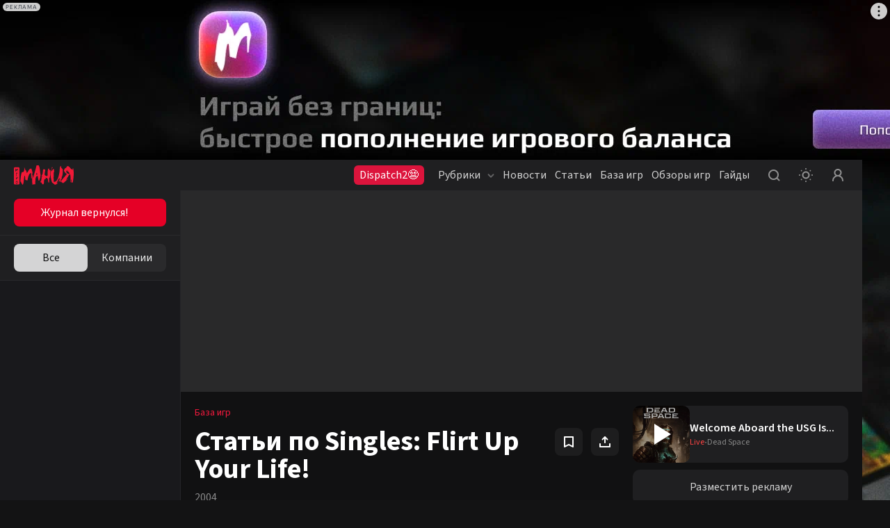

--- FILE ---
content_type: text/html; charset=utf-8
request_url: https://www.igromania.ru/game/articles/2324/Singles_Flirt_Up_Your_Life!.html
body_size: 21025
content:
<!DOCTYPE html><html lang="ru" class="igromania is-desktop dark" data-breakpoint="1560" data-device-isPhone="false" data-device-isMobile="false" data-device-isTable="false"><head><meta charSet="utf-8"/><meta name="viewport" content="width=device-width, initial-scale=1, maximum-scale=1, user-scalable=0"/><meta name="apple-mobile-web-app-capable" content="yes"/><meta name="apple-mobile-web-app-status-bar-style" content="black-translucent"/><meta name="mobile-web-app-capable" content="yes"/><meta name="theme-color" content="#ffffff"/><meta name="apple-mobile-web-app-title" content="Igromania"/><meta http-equiv="X-UA-Compatible" content="IE=edge"/><meta name="imagetoolbar" content="no"/><meta name="msthemecompatible" content="no"/><meta name="cleartype" content="on"/><meta name="HandheldFriendly" content="True"/><meta name="format-detection" content="address=no"/><meta name="google" content="notranslate"/><meta name="robots" content="max-image-preview:large"/><script>
  try {
    const adUnits = [];
    window.YaHeaderBiddingSettings = {
      biddersMap: {
        "myTarget": "3207956",
        "betweenDigital": "3207957",
        "adriver": "3207959",
    		"buzzoola": "3207960",
    		"hybrid": "3207991",
  	  	"sape": "3207995",
        "otm": "3207992",
		    "mediasniper": "3207994",
        "adfox_roden-media": "3274805",
		    "adfox_adsmart": "3207993"
      },
      adUnits,
      timeout: 1200,
    };
  } catch (e) {
    console.warn(e.message);
  }
</script><meta name="description" content="Статьи об игре Singles: Flirt Up Your Life!: обзоры игры, дополнений и популярных модификаций, тематические подборки похожих игр и много другое. Лучшие материалы об игре Singles: Flirt Up Your Life!: читайте и комментируйте."/><meta property="og:description" content="Статьи об игре Singles: Flirt Up Your Life!: обзоры игры, дополнений и популярных модификаций, тематические подборки похожих игр и много другое. Лучшие материалы об игре Singles: Flirt Up Your Life!: читайте и комментируйте."/><meta property="og:image" content="https://www.igromania.ru/share-placeholder.png"/><meta property="og:locale" content="ru_RU"/><meta property="og:site_name" content="Igromania.ru"/><meta property="og:title" content="Singles: Flirt Up Your Life!: материалы об игре, дополнениях и модах — Игромания"/><meta property="og:type" content="website"/><meta property="og:url" content="https://www.igromania.ru/game/articles/2324/Singles_Flirt_Up_Your_Life!.html/"/><link rel="canonical" href="https://www.igromania.ru/game/articles/2324/Singles_Flirt_Up_Your_Life!.html/"/><title>Singles: Flirt Up Your Life!: материалы об игре, дополнениях и модах — Игромания</title><script type="application/ld+json">{
    "@context": "https://schema.org",
    "@type": "VideoGame",
    "name": "Singles: Flirt Up Your Life!",
    "url": "https://igromania.ru/games/Singles_Flirt_Up_Your_Life!.html/",
    "image": "https://newcdn.igromania.ru//c/6d19f99111b7094cc508ca166315c45b/400x510/newcdn.igromania.ru/mnt/games/d/5/e/2/f/b/2324/2e83ccb84093a62e_original.jpg",
    "description": "",
    
    "author": {
        "@type": "Organization",
        "name": "Rotobee"
    },
    "publisher": "Deep Silver",
    "genre": ["Стратегия","Аркада","Игра для взрослых","Менеджер","Стратегия в реальном времени"],
    "processorRequirements": "null",
    "memoryRequirements": "null",
    "storageRequirements": "null",
    "operatingSystem": "null",
    "gamePlatform": ["PC"],
    "applicationCategory": "VideoGame"
    }</script><link rel="preload" href="https://newcdn.igromania.ru//c/06233bc13dd31c34f18464521e31d264/270x200/static.igromania.ru/i/default-pic.jpg" as="image" fetchpriority="high"/><meta name="next-head-count" content="28"/><script>(function(w,d,s,l,i){w[l]=w[l]||[];w[l].push({'gtm.start':
new Date().getTime(),event:'gtm.js'});var f=d.getElementsByTagName(s)[0],
j=d.createElement(s),dl=l!='dataLayer'?'&l='+l:'';j.async=true;j.src=
'https://www.googletagmanager.com/gtm.js?id='+i+dl;f.parentNode.insertBefore(j,f);
})(window,document,'script','dataLayer','GTM-N7DXZCW');</script><noscript><style>
              .no-styles {
                visibility: visible !important;
                opacity: 1 !important;
              }
          </style></noscript><link rel="apple-touch-icon" sizes="180x180" href="/apple-touch-icon.png"/><link rel="icon" type="image/png" sizes="32x32" href="/favicon-32x32.png"/><link rel="icon" type="image/png" sizes="16x16" href="/favicon-16x16.png"/><link rel="manifest" href="/site.webmanifest"/><link rel="mask-icon" href="/safari-pinned-tab.svg"/><meta name="msapplication-TileColor" content="#da532c"/><meta name="theme-color" content="#ffffff"/><style>.content-visibility {
                content-visibility: auto;
              } .adsBanner {
                background-color: transparent;
                height: 1px;
                width: 1px;
              }</style><script>
                window.dataLayer = window.dataLayer || [];
                function gtag(){dataLayer.push(arguments);}
                gtag('js', new Date());

                gtag('config', 'G-82W00YWJKV');
              </script><script>window.yaContextCb = window.yaContextCb || []</script><link data-next-font="size-adjust" rel="preconnect" href="/" crossorigin="anonymous"/><link rel="preload" href="/_next/static/css/262f7fd1c7aa3b67.css" as="style" crossorigin="anonymous"/><link rel="stylesheet" href="/_next/static/css/262f7fd1c7aa3b67.css" crossorigin="anonymous" data-n-g=""/><link rel="preload" href="/_next/static/css/d508ad031a6f0519.css" as="style" crossorigin="anonymous"/><link rel="stylesheet" href="/_next/static/css/d508ad031a6f0519.css" crossorigin="anonymous"/><link rel="preload" href="/_next/static/css/76d5dee26e7b5e64.css" as="style" crossorigin="anonymous"/><link rel="stylesheet" href="/_next/static/css/76d5dee26e7b5e64.css" crossorigin="anonymous"/><link rel="preload" href="/_next/static/css/40444015b5c2cea1.css" as="style" crossorigin="anonymous"/><link rel="stylesheet" href="/_next/static/css/40444015b5c2cea1.css" crossorigin="anonymous"/><link rel="preload" href="/_next/static/css/6b504507693fc16f.css" as="style" crossorigin="anonymous"/><link rel="stylesheet" href="/_next/static/css/6b504507693fc16f.css" crossorigin="anonymous"/><link rel="preload" href="/_next/static/css/a9305c04efdbd1aa.css" as="style" crossorigin="anonymous"/><link rel="stylesheet" href="/_next/static/css/a9305c04efdbd1aa.css" crossorigin="anonymous"/><link rel="preload" href="/_next/static/css/05672b1239aaf11a.css" as="style" crossorigin="anonymous"/><link rel="stylesheet" href="/_next/static/css/05672b1239aaf11a.css" crossorigin="anonymous"/><link rel="preload" href="/_next/static/css/b5caf4a8f2d48071.css" as="style" crossorigin="anonymous"/><link rel="stylesheet" href="/_next/static/css/b5caf4a8f2d48071.css" crossorigin="anonymous"/><link rel="preload" href="/_next/static/css/f906b658d67b5988.css" as="style" crossorigin="anonymous"/><link rel="stylesheet" href="/_next/static/css/f906b658d67b5988.css" crossorigin="anonymous"/><link rel="preload" href="/_next/static/css/19e3e4fc85f14510.css" as="style" crossorigin="anonymous"/><link rel="stylesheet" href="/_next/static/css/19e3e4fc85f14510.css" crossorigin="anonymous"/><link rel="preload" href="/_next/static/css/9f8d3c9cf65aa04f.css" as="style" crossorigin="anonymous"/><link rel="stylesheet" href="/_next/static/css/9f8d3c9cf65aa04f.css" crossorigin="anonymous"/><link rel="preload" href="/_next/static/css/ab1ac2cbf3536ae2.css" as="style" crossorigin="anonymous"/><link rel="stylesheet" href="/_next/static/css/ab1ac2cbf3536ae2.css" crossorigin="anonymous"/><link rel="preload" href="/_next/static/css/d437ddadbf865cfd.css" as="style" crossorigin="anonymous"/><link rel="stylesheet" href="/_next/static/css/d437ddadbf865cfd.css" crossorigin="anonymous"/><link rel="preload" href="/_next/static/css/b283b79ea37d1784.css" as="style" crossorigin="anonymous"/><link rel="stylesheet" href="/_next/static/css/b283b79ea37d1784.css" crossorigin="anonymous"/><link rel="preload" href="/_next/static/css/05346eabb39a8e32.css" as="style" crossorigin="anonymous"/><link rel="stylesheet" href="/_next/static/css/05346eabb39a8e32.css" crossorigin="anonymous"/><link rel="preload" href="/_next/static/css/4feed6e7e239954c.css" as="style" crossorigin="anonymous"/><link rel="stylesheet" href="/_next/static/css/4feed6e7e239954c.css" crossorigin="anonymous"/><link rel="preload" href="/_next/static/css/867a06744cd33ec7.css" as="style" crossorigin="anonymous"/><link rel="stylesheet" href="/_next/static/css/867a06744cd33ec7.css" crossorigin="anonymous"/><link rel="preload" href="/_next/static/css/9362d017ff470423.css" as="style" crossorigin="anonymous"/><link rel="stylesheet" href="/_next/static/css/9362d017ff470423.css" crossorigin="anonymous"/><link rel="preload" href="/_next/static/css/b1123297dd9ace4a.css" as="style" crossorigin="anonymous"/><link rel="stylesheet" href="/_next/static/css/b1123297dd9ace4a.css" crossorigin="anonymous"/><link rel="preload" href="/_next/static/css/8d8e0de4d990504f.css" as="style" crossorigin="anonymous"/><link rel="stylesheet" href="/_next/static/css/8d8e0de4d990504f.css" crossorigin="anonymous"/><link rel="preload" href="/_next/static/css/f57f8e6beb983c5a.css" as="style" crossorigin="anonymous"/><link rel="stylesheet" href="/_next/static/css/f57f8e6beb983c5a.css" crossorigin="anonymous"/><link rel="preload" href="/_next/static/css/bb8aa57d60c1745d.css" as="style" crossorigin="anonymous"/><link rel="stylesheet" href="/_next/static/css/bb8aa57d60c1745d.css" crossorigin="anonymous"/><link rel="preload" href="/_next/static/css/6a8da153f54da6ed.css" as="style" crossorigin="anonymous"/><link rel="stylesheet" href="/_next/static/css/6a8da153f54da6ed.css" crossorigin="anonymous"/><link rel="preload" href="/_next/static/css/a54a73fb5d1d60d2.css" as="style" crossorigin="anonymous"/><link rel="stylesheet" href="/_next/static/css/a54a73fb5d1d60d2.css" crossorigin="anonymous"/><link rel="preload" href="/_next/static/css/cfc588ef55669bd8.css" as="style" crossorigin="anonymous"/><link rel="stylesheet" href="/_next/static/css/cfc588ef55669bd8.css" crossorigin="anonymous"/><link rel="preload" href="/_next/static/css/68c462115a5108f0.css" as="style" crossorigin="anonymous"/><link rel="stylesheet" href="/_next/static/css/68c462115a5108f0.css" crossorigin="anonymous"/><link rel="preload" href="/_next/static/css/f844457f8d47fcfd.css" as="style" crossorigin="anonymous"/><link rel="stylesheet" href="/_next/static/css/f844457f8d47fcfd.css" crossorigin="anonymous"/><link rel="preload" href="/_next/static/css/add623ed2e34954b.css" as="style" crossorigin="anonymous"/><link rel="stylesheet" href="/_next/static/css/add623ed2e34954b.css" crossorigin="anonymous"/><noscript data-n-css=""></noscript><script defer="" crossorigin="anonymous" nomodule="" src="/_next/static/chunks/polyfills-78c92fac7aa8fdd8.js"></script><script defer="" src="/_next/static/chunks/8446.e2674e6e38489d61.js" crossorigin="anonymous"></script><script defer="" src="/_next/static/chunks/2756.8d4cf008ea35dc4f.js" crossorigin="anonymous"></script><script defer="" src="/_next/static/chunks/5457.fdf688a965f4ae5f.js" crossorigin="anonymous"></script><script defer="" src="/_next/static/chunks/1974.11b293ff0f023376.js" crossorigin="anonymous"></script><script defer="" src="/_next/static/chunks/1284-4d26c07ce1b74ea2.js" crossorigin="anonymous"></script><script defer="" src="/_next/static/chunks/2682-e9c479f5c1e339d9.js" crossorigin="anonymous"></script><script defer="" src="/_next/static/chunks/3564-e2d5f6ed5d57ce61.js" crossorigin="anonymous"></script><script defer="" src="/_next/static/chunks/1182-a6e9b4ca2ee15a6c.js" crossorigin="anonymous"></script><script defer="" src="/_next/static/chunks/8380.e7edf11ce51c5380.js" crossorigin="anonymous"></script><script defer="" src="/_next/static/chunks/6717.4791ed75868df8be.js" crossorigin="anonymous"></script><script defer="" src="/_next/static/chunks/3156-9f72c669b21fb9f5.js" crossorigin="anonymous"></script><script defer="" src="/_next/static/chunks/1146-8a9e9c0c3fa2f19b.js" crossorigin="anonymous"></script><script defer="" src="/_next/static/chunks/8082.df4ccc55821263e9.js" crossorigin="anonymous"></script><script defer="" src="/_next/static/chunks/7323.86d6887711d2f954.js" crossorigin="anonymous"></script><script defer="" src="/_next/static/chunks/5210.c32f59f62a467405.js" crossorigin="anonymous"></script><script defer="" src="/_next/static/chunks/2502.45355ee6116dc9fe.js" crossorigin="anonymous"></script><script defer="" src="/_next/static/chunks/8174.2771be6f789da6ff.js" crossorigin="anonymous"></script><script defer="" src="/_next/static/chunks/9390.6a6e2c1b47b596d2.js" crossorigin="anonymous"></script><script defer="" src="/_next/static/chunks/8259.423e0641145bb3ed.js" crossorigin="anonymous"></script><script defer="" src="/_next/static/chunks/278.7dfd51b5e98b1687.js" crossorigin="anonymous"></script><script defer="" src="/_next/static/chunks/4794.8524f6ac02a609f8.js" crossorigin="anonymous"></script><script defer="" src="/_next/static/chunks/3817.343fe09bb6028ecc.js" crossorigin="anonymous"></script><script defer="" src="/_next/static/chunks/2426.2c220c883a3d2f99.js" crossorigin="anonymous"></script><script src="/_next/static/chunks/webpack-a6706853fdb96348.js" defer="" crossorigin="anonymous"></script><script src="/_next/static/chunks/framework-602cb678ba5c75bb.js" defer="" crossorigin="anonymous"></script><script src="/_next/static/chunks/main-c043414e214f6392.js" defer="" crossorigin="anonymous"></script><script src="/_next/static/chunks/pages/_app-8186f7891eb2be58.js" defer="" crossorigin="anonymous"></script><script src="/_next/static/chunks/pages/game/articles/%5BgameId%5D/%5Burl%5D-5d35600a554f7279.js" defer="" crossorigin="anonymous"></script><script src="/_next/static/RGmFGf23qfTO5IL3wh_S7/_buildManifest.js" defer="" crossorigin="anonymous"></script><script src="/_next/static/RGmFGf23qfTO5IL3wh_S7/_ssgManifest.js" defer="" crossorigin="anonymous"></script><style data-styled="" data-styled-version="5.3.5"></style></head><body><noscript><iframe src="https://www.googletagmanager.com/ns.html?id=GTM-N7DXZCW" height="0" width="0" style="display:none;visibility:hidden"></iframe></noscript><noscript><div><img src="https://mc.yandex.ru/watch/168805" style="position:absolute;left:-9999px" alt=""/></div></noscript><div id="__next"><div data-device-mobile="false" data-device-breakpoint="1560" data-device-is-desktop-13="true"><div class="BrandingBanner_branding__NXpMV"><div class="ad-brending" id="knb_adFox_b_167653850109282074_p_branding"></div></div><header class="venom-header"><div class="app-container venom-header_body"><a class="SiteLogo_logo__T1sqB" href="/"><img width="86" height="28" class="" src="/_next/static/images/igromania-logo-ec8fe15a3312b8c5abb6d136285bcaca.svg" alt=""/></a><div class="AdLink_link__K60g_" style="background-color:#DC143C"><a href="/ainfo/alink/click/88/?from=button_head" target="_blank" style="color:#FFFFFF" class="">Dispatch2😨</a></div><div class="DesktopNavigation_nav__qCPAz"><ul class="DesktopNavigation_nav_list__e4ft1"><li data-index="1" class="DesktopNavigation_nav_list_item__Fh71U"><span class="DesktopNavigation_title__yW6mV">Рубрики<svg xmlns="http://www.w3.org/2000/svg" width="10" height="10" fill="none" class="DesktopNavigation_icon__VPl6q" viewBox="0 0 10 10"><path fill="currentColor" opacity="1" fill-rule="evenodd" d="M9.207 2.543c.39.39.39 1.024 0 1.414l-3.5 3.5c-.39.39-1.024.39-1.414 0l-3.5-3.5c-.39-.39-.39-1.024 0-1.414.39-.39 1.024-.39 1.414 0L5 5.336l2.793-2.793c.39-.39 1.024-.39 1.414 0z" clip-rule="evenodd"></path></svg></span><div class="DropDownWrapper_wrapper__kq0TR DesktopNavigation_nav_dropdown__RSpqu" style="top:44px;left:-30px;right:auto"><div class="DropDownWrapper_box__Ppjy_" style="background-color:#16141A"><div class="style_menu__tCBIZ"><ul><li><a class="is-active" href="/igrovyie-novosti/">Игровые новости<svg xmlns="http://www.w3.org/2000/svg" class="global-icon" style="display:inline-block;fill:currentColor;height:10px;line-height:1;vertical-align:middle;width:10px;opacity:1" viewBox="0 0 10 10" stroke="" aria-hidden="true"><path fill-rule="evenodd" d="M2.543.793c.39-.39 1.024-.39 1.414 0l3.5 3.5c.39.39.39 1.024 0 1.414l-3.5 3.5c-.39.39-1.024.39-1.414 0-.39-.39-.39-1.024 0-1.414L5.336 5 2.543 2.207c-.39-.39-.39-1.024 0-1.414z" clip-rule="evenodd"></path></svg></a></li><li><a class="" href="/zheleznyie-novosti/">Железные новости<svg xmlns="http://www.w3.org/2000/svg" class="global-icon" style="display:inline-block;fill:currentColor;height:10px;line-height:1;vertical-align:middle;width:10px;opacity:1" viewBox="0 0 10 10" stroke="" aria-hidden="true"><path fill-rule="evenodd" d="M2.543.793c.39-.39 1.024-.39 1.414 0l3.5 3.5c.39.39.39 1.024 0 1.414l-3.5 3.5c-.39.39-1.024.39-1.414 0-.39-.39-.39-1.024 0-1.414L5.336 5 2.543 2.207c-.39-.39-.39-1.024 0-1.414z" clip-rule="evenodd"></path></svg></a></li><li><a class="" href="/kibersport/">Киберспорт<svg xmlns="http://www.w3.org/2000/svg" class="global-icon" style="display:inline-block;fill:currentColor;height:10px;line-height:1;vertical-align:middle;width:10px;opacity:1" viewBox="0 0 10 10" stroke="" aria-hidden="true"><path fill-rule="evenodd" d="M2.543.793c.39-.39 1.024-.39 1.414 0l3.5 3.5c.39.39.39 1.024 0 1.414l-3.5 3.5c-.39.39-1.024.39-1.414 0-.39-.39-.39-1.024 0-1.414L5.336 5 2.543 2.207c-.39-.39-.39-1.024 0-1.414z" clip-rule="evenodd"></path></svg></a></li><li><a class="" href="/kino/">Кино и сериалы<svg xmlns="http://www.w3.org/2000/svg" class="global-icon" style="display:inline-block;fill:currentColor;height:10px;line-height:1;vertical-align:middle;width:10px;opacity:1" viewBox="0 0 10 10" stroke="" aria-hidden="true"><path fill-rule="evenodd" d="M2.543.793c.39-.39 1.024-.39 1.414 0l3.5 3.5c.39.39.39 1.024 0 1.414l-3.5 3.5c-.39.39-1.024.39-1.414 0-.39-.39-.39-1.024 0-1.414L5.336 5 2.543 2.207c-.39-.39-.39-1.024 0-1.414z" clip-rule="evenodd"></path></svg></a></li><li><a class="" href="/industriya/">Индустрия<svg xmlns="http://www.w3.org/2000/svg" class="global-icon" style="display:inline-block;fill:currentColor;height:10px;line-height:1;vertical-align:middle;width:10px;opacity:1" viewBox="0 0 10 10" stroke="" aria-hidden="true"><path fill-rule="evenodd" d="M2.543.793c.39-.39 1.024-.39 1.414 0l3.5 3.5c.39.39.39 1.024 0 1.414l-3.5 3.5c-.39.39-1.024.39-1.414 0-.39-.39-.39-1.024 0-1.414L5.336 5 2.543 2.207c-.39-.39-.39-1.024 0-1.414z" clip-rule="evenodd"></path></svg></a></li><li><a class="" href="/v-razrabotke/">Игры в разработке<svg xmlns="http://www.w3.org/2000/svg" class="global-icon" style="display:inline-block;fill:currentColor;height:10px;line-height:1;vertical-align:middle;width:10px;opacity:1" viewBox="0 0 10 10" stroke="" aria-hidden="true"><path fill-rule="evenodd" d="M2.543.793c.39-.39 1.024-.39 1.414 0l3.5 3.5c.39.39.39 1.024 0 1.414l-3.5 3.5c-.39.39-1.024.39-1.414 0-.39-.39-.39-1.024 0-1.414L5.336 5 2.543 2.207c-.39-.39-.39-1.024 0-1.414z" clip-rule="evenodd"></path></svg></a></li><li><a class="" href="/osoboe-mnenie/">Особое мнение<svg xmlns="http://www.w3.org/2000/svg" class="global-icon" style="display:inline-block;fill:currentColor;height:10px;line-height:1;vertical-align:middle;width:10px;opacity:1" viewBox="0 0 10 10" stroke="" aria-hidden="true"><path fill-rule="evenodd" d="M2.543.793c.39-.39 1.024-.39 1.414 0l3.5 3.5c.39.39.39 1.024 0 1.414l-3.5 3.5c-.39.39-1.024.39-1.414 0-.39-.39-.39-1.024 0-1.414L5.336 5 2.543 2.207c-.39-.39-.39-1.024 0-1.414z" clip-rule="evenodd"></path></svg></a></li><li><a class="" href="/spets/">Спец<svg xmlns="http://www.w3.org/2000/svg" class="global-icon" style="display:inline-block;fill:currentColor;height:10px;line-height:1;vertical-align:middle;width:10px;opacity:1" viewBox="0 0 10 10" stroke="" aria-hidden="true"><path fill-rule="evenodd" d="M2.543.793c.39-.39 1.024-.39 1.414 0l3.5 3.5c.39.39.39 1.024 0 1.414l-3.5 3.5c-.39.39-1.024.39-1.414 0-.39-.39-.39-1.024 0-1.414L5.336 5 2.543 2.207c-.39-.39-.39-1.024 0-1.414z" clip-rule="evenodd"></path></svg></a></li><li><a class="" href="/zheleznyij-tseh/">Железный цех<svg xmlns="http://www.w3.org/2000/svg" class="global-icon" style="display:inline-block;fill:currentColor;height:10px;line-height:1;vertical-align:middle;width:10px;opacity:1" viewBox="0 0 10 10" stroke="" aria-hidden="true"><path fill-rule="evenodd" d="M2.543.793c.39-.39 1.024-.39 1.414 0l3.5 3.5c.39.39.39 1.024 0 1.414l-3.5 3.5c-.39.39-1.024.39-1.414 0-.39-.39-.39-1.024 0-1.414L5.336 5 2.543 2.207c-.39-.39-.39-1.024 0-1.414z" clip-rule="evenodd"></path></svg></a></li><li><a class="" href="/novosti-kompanij/">Новости компаний<svg xmlns="http://www.w3.org/2000/svg" class="global-icon" style="display:inline-block;fill:currentColor;height:10px;line-height:1;vertical-align:middle;width:10px;opacity:1" viewBox="0 0 10 10" stroke="" aria-hidden="true"><path fill-rule="evenodd" d="M2.543.793c.39-.39 1.024-.39 1.414 0l3.5 3.5c.39.39.39 1.024 0 1.414l-3.5 3.5c-.39.39-1.024.39-1.414 0-.39-.39-.39-1.024 0-1.414L5.336 5 2.543 2.207c-.39-.39-.39-1.024 0-1.414z" clip-rule="evenodd"></path></svg></a></li><li><a class="" href="/prevyu/">Превью<svg xmlns="http://www.w3.org/2000/svg" class="global-icon" style="display:inline-block;fill:currentColor;height:10px;line-height:1;vertical-align:middle;width:10px;opacity:1" viewBox="0 0 10 10" stroke="" aria-hidden="true"><path fill-rule="evenodd" d="M2.543.793c.39-.39 1.024-.39 1.414 0l3.5 3.5c.39.39.39 1.024 0 1.414l-3.5 3.5c-.39.39-1.024.39-1.414 0-.39-.39-.39-1.024 0-1.414L5.336 5 2.543 2.207c-.39-.39-.39-1.024 0-1.414z" clip-rule="evenodd"></path></svg></a></li><li><a class="" href="/kompyuternye-kluby/">Компьютерные клубы<svg xmlns="http://www.w3.org/2000/svg" class="global-icon" style="display:inline-block;fill:currentColor;height:10px;line-height:1;vertical-align:middle;width:10px;opacity:1" viewBox="0 0 10 10" stroke="" aria-hidden="true"><path fill-rule="evenodd" d="M2.543.793c.39-.39 1.024-.39 1.414 0l3.5 3.5c.39.39.39 1.024 0 1.414l-3.5 3.5c-.39.39-1.024.39-1.414 0-.39-.39-.39-1.024 0-1.414L5.336 5 2.543 2.207c-.39-.39-.39-1.024 0-1.414z" clip-rule="evenodd"></path></svg></a></li><li><a class="" href="/luchshie-igry-i-itogi-2025/">Лучшие игры и итоги 2025<svg xmlns="http://www.w3.org/2000/svg" class="global-icon" style="display:inline-block;fill:currentColor;height:10px;line-height:1;vertical-align:middle;width:10px;opacity:1" viewBox="0 0 10 10" stroke="" aria-hidden="true"><path fill-rule="evenodd" d="M2.543.793c.39-.39 1.024-.39 1.414 0l3.5 3.5c.39.39.39 1.024 0 1.414l-3.5 3.5c-.39.39-1.024.39-1.414 0-.39-.39-.39-1.024 0-1.414L5.336 5 2.543 2.207c-.39-.39-.39-1.024 0-1.414z" clip-rule="evenodd"></path></svg></a></li></ul></div><div class="DesktopNavigation_nav_line__0RAHH"></div><div class="style_news__cL3s5"><div class="style_news_list__dMj9m"></div></div></div></div></li><li class="DesktopNavigation_nav_list_item__Fh71U"><a class="" href="/news/">Новости</a></li><li class="DesktopNavigation_nav_list_item__Fh71U"><a class="" href="/articles/">Статьи</a></li><li data-index="2" class="DesktopNavigation_nav_list_item__Fh71U"><a class="" href="/games/" rel="">База игр</a><div class="DropDownWrapper_wrapper__kq0TR DesktopNavigation_nav_dropdown__RSpqu DesktopNavigation_smallPadding__enV7t" style="top:44px;left:-170px;right:auto"><div class="DropDownWrapper_box__Ppjy_" style="background-color:#16141A"><div class="style_menu__tCBIZ"><div class="style_menu_title__wK4Q5">Платформы</div><a class="style_link__0iDHg style_dark__2gAys DesktopNavigation_isBlue__UInKD" href="/games/">Все<svg xmlns="http://www.w3.org/2000/svg" width="10" height="10" fill="none" viewBox="0 0 10 10"><path fill="currentColor" opacity="1" fill-rule="evenodd" d="M9.207 2.543c.39.39.39 1.024 0 1.414l-3.5 3.5c-.39.39-1.024.39-1.414 0l-3.5-3.5c-.39-.39-.39-1.024 0-1.414.39-.39 1.024-.39 1.414 0L5 5.336l2.793-2.793c.39-.39 1.024-.39 1.414 0z" clip-rule="evenodd"></path></svg></a></div><div class="style_menu__tCBIZ"><div class="style_menu_title__wK4Q5">Жанры</div><a class="style_link__0iDHg style_dark__2gAys DesktopNavigation_isBlue__UInKD" href="/games/">Все<svg xmlns="http://www.w3.org/2000/svg" width="10" height="10" fill="none" viewBox="0 0 10 10"><path fill="currentColor" opacity="1" fill-rule="evenodd" d="M9.207 2.543c.39.39.39 1.024 0 1.414l-3.5 3.5c-.39.39-1.024.39-1.414 0l-3.5-3.5c-.39-.39-.39-1.024 0-1.414.39-.39 1.024-.39 1.414 0L5 5.336l2.793-2.793c.39-.39 1.024-.39 1.414 0z" clip-rule="evenodd"></path></svg></a></div></div></div></li><li class="DesktopNavigation_nav_list_item__Fh71U"><a class="" href="/reviews/">Обзоры игр</a></li><li class="DesktopNavigation_nav_list_item__Fh71U"><a class="" href="/rukovodstva/">Гайды</a></li></ul></div><div class="venom-header--user"><button class="NavigationItemLink_button__PN3la baseIcon"><svg xmlns="http://www.w3.org/2000/svg" class="global-icon" style="display:inline-block;fill:currentColor;height:30px;line-height:1;vertical-align:middle;width:30px;opacity:1" viewBox="0 0 30 30" stroke="" aria-hidden="true"><path fill-rule="evenodd" d="M14.5 7C10.358 7 7 10.358 7 14.5c0 4.142 3.358 7.5 7.5 7.5 1.71 0 3.287-.573 4.55-1.537l2.743 2.744c.39.39 1.024.39 1.414 0 .39-.39.39-1.024 0-1.414l-2.744-2.744C21.427 17.787 22 16.211 22 14.5c0-4.142-3.358-7.5-7.5-7.5zM9 14.5C9 11.462 11.462 9 14.5 9s5.5 2.462 5.5 5.5-2.462 5.5-5.5 5.5S9 17.538 9 14.5z" clip-rule="evenodd"></path></svg></button><button class="NavigationItemLink_button__PN3la ThemeStatus_root__1NKh4"><svg xmlns="http://www.w3.org/2000/svg" width="20" height="20" viewBox="0 0 20 20" fill="none"><path fill-rule="evenodd" clip-rule="evenodd" d="M8.99997 1C8.99997 1.55228 9.44768 2 9.99997 2C10.5523 2 11 1.55228 11 1C11 0.447715 10.5523 0 9.99997 0C9.44768 0 8.99997 0.447715 8.99997 1ZM2.92894 4.34312C3.31946 4.73365 3.95263 4.73365 4.34315 4.34312C4.73368 3.9526 4.73368 3.31943 4.34315 2.92891C3.95263 2.53838 3.31946 2.53838 2.92894 2.92891C2.53842 3.31943 2.53842 3.9526 2.92894 4.34312ZM10 6.5C8.067 6.5 6.5 8.067 6.5 10C6.5 11.933 8.067 13.5 10 13.5C11.933 13.5 13.5 11.933 13.5 10C13.5 8.067 11.933 6.5 10 6.5ZM4.5 10C4.5 6.96243 6.96243 4.5 10 4.5C13.0376 4.5 15.5 6.96243 15.5 10C15.5 13.0376 13.0376 15.5 10 15.5C6.96243 15.5 4.5 13.0376 4.5 10ZM20 10C20 10.5523 19.5523 11 19 11C18.4477 11 18 10.5523 18 10C18 9.44771 18.4477 9 19 9C19.5523 9 20 9.44771 20 10ZM1 11C1.55228 11 2 10.5523 2 10C2 9.44771 1.55228 9 1 9C0.447715 9 0 9.44771 0 10C0 10.5523 0.447715 11 1 11ZM17.0711 17.071C16.6805 17.4616 16.0474 17.4616 15.6568 17.071C15.2663 16.6805 15.2663 16.0473 15.6568 15.6568C16.0474 15.2663 16.6805 15.2663 17.0711 15.6568C17.4616 16.0473 17.4616 16.6805 17.0711 17.071ZM9.99997 20C9.44768 20 8.99997 19.5523 8.99997 19C8.99997 18.4477 9.44768 18 9.99997 18C10.5523 18 11 18.4477 11 19C11 19.5523 10.5523 20 9.99997 20ZM2.92891 17.0711C2.53839 16.6806 2.53839 16.0474 2.92891 15.6569C3.31944 15.2664 3.9526 15.2664 4.34312 15.6569C4.73365 16.0474 4.73365 16.6806 4.34312 17.0711C3.9526 17.4616 3.31944 17.4616 2.92891 17.0711ZM15.657 2.92888C15.2665 3.3194 15.2665 3.95257 15.657 4.34309C16.0475 4.73362 16.6807 4.73362 17.0712 4.34309C17.4617 3.95257 17.4617 3.3194 17.0712 2.92888C16.6807 2.53836 16.0475 2.53835 15.657 2.92888Z" fill="currentColor" fill-opacity="1"></path></svg></button><button class="NavigationItemLink_button__PN3la baseIcon"><svg xmlns="http://www.w3.org/2000/svg" width="30" height="30" fill="none" viewBox="0 0 30 30"><path fill="currentColor" fill-opacity="1" fill-rule="evenodd" d="M18.453 15.781C19.7 14.773 20.5 13.23 20.5 11.5 20.5 8.462 18.038 6 15 6s-5.5 2.462-5.5 5.5c0 1.73.799 3.273 2.047 4.281C8.857 17.071 7 19.818 7 23c0 .552.448 1 1 1s1-.448 1-1c0-3.314 2.686-6 6-6s6 2.686 6 6c0 .552.448 1 1 1s1-.448 1-1c0-3.182-1.858-5.93-4.547-7.219zM18.5 11.5c0 1.933-1.567 3.5-3.5 3.5s-3.5-1.567-3.5-3.5S13.067 8 15 8s3.5 1.567 3.5 3.5z" clip-rule="evenodd"></path></svg></button></div></div></header><div class="app-wrapper"><div class="app-overlay"></div><div class="app-main"><aside style="opacity:0" class="knb-sidebar Sidebar_sidebar__yv_JV Sidebar_isOpen__SqpiJ isDekstop"><div class="knb-sidebar_top"><aside class="AdButtons_wrapper__BINKd"><div style="background-color:#E50026" class="AdButtons_button__IcRC2"><a href="https://store.igromania.ru/shop/magazine-25-12?utm_source=igromania&amp;utm_medium=waterfall_b&amp;from=button_waterfall" class="AdButtons_link__Mo5ei undefined" style="color:#FFFFFF">Журнал вернулся!</a></div></aside><div></div></div><div class="Sidebar_wrap__eAX66"><div class="InfiniteScrollWrap_content__7x55W"><div class="Sidebar_sidebar_list__q7JSz"></div></div><div class="style_loading__E6Ulm"><i class="style_loading_circle__0dmuV"></i></div></div></aside><main><div class="TopPageBanner_wrap__Uulci topBannerWrap"><aside style="min-height:200px" class="AdFoxBanner_banner__T_5zF"></aside></div><div class="DatabaseElementFeedPageContainer_page__uG8xW d-grid row-2 gap-20 template-columns-4 w-auto margin-h-20px margin-b-35px q-max-desktop-16:template-columns-3 q-max-desktop-13:w-940px q-max-desktop-13:margin-h-auto q-max-tablet-large:w-620px q-max-tablet-large:d-block q-max-tablet:w-auto q-max-tablet:margin-h-10px"><div class="row-1 column-span-3 q-max-desktop-16:column-span-2"><section class="DatabaseElementHeader_header__Gm_SI"><div class="DatabaseElementHeader_header_top__g8kwy"><section class="Breadcrumbs_breadcrumbs__Q7P2v"><a href="/games/">База игр</a></section></div><div class="DatabaseElementHeader_header_pagetitle__0Pg3a"><div><h1 class="">Статьи по Singles: Flirt Up Your Life!</h1></div><div class="DatabaseElementHeader_header_pagetitle_right__v_khe a-rules q-max-tablet:d-none"><div class="style_favorite__UBI5p knb-card--favorite DatabaseElementHeader_actionBox__jOZ6x"><svg xmlns="http://www.w3.org/2000/svg" width="20" height="20" viewBox="0 0 20 20" fill="currentColor" fill-opacity="1" class="baseIcon"><path fill-rule="evenodd" clip-rule="evenodd" d="M3 3C3 2.44772 3.44772 2 4 2H16C16.5523 2 17 2.44772 17 3V17C17 17.3466 16.8205 17.6684 16.5257 17.8507C16.2309 18.0329 15.8628 18.0494 15.5528 17.8944L10 15.118L4.44721 17.8944C4.13723 18.0494 3.76909 18.0329 3.47427 17.8507C3.17945 17.6684 3 17.3466 3 17V3ZM5 4V15.382L9.55279 13.1056C9.83431 12.9648 10.1657 12.9648 10.4472 13.1056L15 15.382V4H5Z"></path></svg></div><div class="DatabaseElementHeader_actionBox__jOZ6x ShareLinks_share____j5y"><button class="ShareLinks_share_btn__58xgJ"><svg xmlns="http://www.w3.org/2000/svg" width="20" height="20" viewBox="0 0 20 20" fill="currentColor" class="baseIcon" fill-opacity="1"><path fill-rule="evenodd" clip-rule="evenodd" d="M9.29289 2.29289C9.68342 1.90237 10.3166 1.90237 10.7071 2.29289L14.2071 5.79289C14.5976 6.18342 14.5976 6.81658 14.2071 7.20711C13.8166 7.59763 13.1834 7.59763 12.7929 7.20711L11 5.41421V11C11 11.5523 10.5523 12 10 12C9.44772 12 9 11.5523 9 11V5.41421L7.20711 7.20711C6.81658 7.59763 6.18342 7.59763 5.79289 7.20711C5.40237 6.81658 5.40237 6.18342 5.79289 5.79289L9.29289 2.29289ZM3 12C3.55228 12 4 12.4477 4 13V16H16V13C16 12.4477 16.4477 12 17 12C17.5523 12 18 12.4477 18 13V17C18 17.5523 17.5523 18 17 18H3C2.44772 18 2 17.5523 2 17V13C2 12.4477 2.44772 12 3 12Z"></path></svg></button></div></div></div><div class="DatabaseElementHeader_infoLine__RY_K3">2004</div></section><div class="tabsPaginationHoc_tabsWrapper__wXUk8"><div class="tabsPaginationHoc_shadow__qC_H8 tabsPaginationHoc_shadowRight__pmW8r tabsPaginationHoc_whiteMode__wLehj"></div><div class="tabsPaginationHoc_shadowBlock__DLFjW tabsPaginationHoc_shadowBlockRight__V7Xb6 tabsPaginationHoc_whiteMode__wLehj tabs-arrow isNext"></div><div class="swiper-container TabsFilter_wrapper__kbl7r TabsFilter_isBeginning__bZbxr"><div class="swiper-scrollbar"></div><div class="swiper-wrapper"><div class="swiper-slide TabsFilter_item__8f03g"><a href="/game/2324/Singles_Flirt_Up_Your_Life!.html">Об игре</a></div><div class="swiper-slide TabsFilter_item__8f03g"><a href="/game/reviews/2324/Singles_Flirt_Up_Your_Life!.html">Отзывы</a></div><div class="swiper-slide TabsFilter_item__8f03g TabsFilter_selected__UVSCw"><a href="/game/articles/2324/Singles_Flirt_Up_Your_Life!.html">Статьи</a></div><div class="swiper-slide TabsFilter_item__8f03g"><a href="/game/news/2324/Singles_Flirt_Up_Your_Life!.html">Новости</a></div><div class="swiper-slide TabsFilter_item__8f03g"><a href="/game/collections/2324/Singles_Flirt_Up_Your_Life!.html">Подборки</a></div></div></div></div><div class="DatabaseElementFeedPageContainer_body__m_lgs"><div class="DatabaseElementFeedPageContainer_infiniteWrap__03xZF"><div class="InfiniteScrollWrap_content__7x55W"><div class="knb-list DatabaseElementFeedPageContainer_list__Uq_8M knb-list--gap20 knb-list--row2 knb-list--columns3"><div class="style_card__mRsjZ knb-card knb-grid-cell DatabaseElementFeedPageContainer_largeItem__IvxeY"><a class="knb-card--image style_wrap___iepK style_isAbsolute__P_sj_" href="/article/1777/Kody_po_&#x27;Singles_Flirt_Up_Your_Life&#x27;_(hex-kody).html"><figure class="knb-card--mask"><img alt="Коды по &quot;Singles: Flirt Up Your Life&quot; (hex-коды) - изображение 1" data-source="https://newcdn.igromania.ru//c/06233bc13dd31c34f18464521e31d264/270x200/static.igromania.ru/i/default-pic.jpg" fetchpriority="high" loading="eager" decoding="async" data-nimg="fill" class="knb-card--image" style="position:absolute;height:100%;width:100%;left:0;top:0;right:0;bottom:0;color:transparent;background-size:cover;background-position:50% 50%;background-repeat:no-repeat;background-image:url(&quot;data:image/svg+xml;charset=utf-8,%3Csvg xmlns=&#x27;http://www.w3.org/2000/svg&#x27; %3E%3Cfilter id=&#x27;b&#x27; color-interpolation-filters=&#x27;sRGB&#x27;%3E%3CfeGaussianBlur stdDeviation=&#x27;20&#x27;/%3E%3CfeColorMatrix values=&#x27;1 0 0 0 0 0 1 0 0 0 0 0 1 0 0 0 0 0 100 -1&#x27; result=&#x27;s&#x27;/%3E%3CfeFlood x=&#x27;0&#x27; y=&#x27;0&#x27; width=&#x27;100%25&#x27; height=&#x27;100%25&#x27;/%3E%3CfeComposite operator=&#x27;out&#x27; in=&#x27;s&#x27;/%3E%3CfeComposite in2=&#x27;SourceGraphic&#x27;/%3E%3CfeGaussianBlur stdDeviation=&#x27;20&#x27;/%3E%3C/filter%3E%3Cimage width=&#x27;100%25&#x27; height=&#x27;100%25&#x27; x=&#x27;0&#x27; y=&#x27;0&#x27; preserveAspectRatio=&#x27;none&#x27; style=&#x27;filter: url(%23b);&#x27; href=&#x27;[data-uri]&#x27;/%3E%3C/svg%3E&quot;)" src="https://newcdn.igromania.ru//c/06233bc13dd31c34f18464521e31d264/270x200/static.igromania.ru/i/default-pic.jpg"/></figure></a><div class="style_head__Wf__o"></div><a class="fabric_absolute_body__1Ixpx" target="_self" href="/article/1777/Kody_po_&#x27;Singles_Flirt_Up_Your_Life&#x27;_(hex-kody).html"><h3 class="knb-card--title no-gradient style_title__4h6AX">Коды по &quot;Singles: Flirt Up Your Life&quot; (hex-коды)</h3></a><div class="knb-card--footer"><div class="knb-card--footer-left"><span style="opacity:0.5" class="categoryLabel CategoryLabel_label__qk84X CategoryLabel_labelMode__N3j1j CategoryLabel_default__UFIlM">КОДекс</span></div><div class="knb-card--footer-right"><div class="style_favorite__UBI5p knb-card--favorite style_isFixed__572LT"><svg xmlns="http://www.w3.org/2000/svg" width="20" height="20" viewBox="0 0 20 20" fill="currentColor" fill-opacity="1" class="baseIcon"><path fill-rule="evenodd" clip-rule="evenodd" d="M3 3C3 2.44772 3.44772 2 4 2H16C16.5523 2 17 2.44772 17 3V17C17 17.3466 16.8205 17.6684 16.5257 17.8507C16.2309 18.0329 15.8628 18.0494 15.5528 17.8944L10 15.118L4.44721 17.8944C4.13723 18.0494 3.76909 18.0329 3.47427 17.8507C3.17945 17.6684 3 17.3466 3 17V3ZM5 4V15.382L9.55279 13.1056C9.83431 12.9648 10.1657 12.9648 10.4472 13.1056L15 15.382V4H5Z"></path></svg></div></div></div></div><div class="SmallTextCard_card__v9ZJ6 knb-card knb-grid-cell withShadow DatabaseElementFeedPageContainer_tinyCard__DmCCG"><div class="SmallTextCard_head__UhNPh"></div><a class="SmallTextCard_body__JuNID" href="/article/8177/Pervyy_vzglyad._Singles.html"><div style="-webkit-line-clamp:2" class="KnbEllipsisText_text__VKGrz knb-card--title SmallTextCard_title___PYQl"><h3 class="">Первый взгляд. Singles</h3></div></a><div class="fabric_relative_footer__94l_S knb-card--footer"><div class="knb-card--footer-left"><a href="/v-razrabotke/" style="opacity:1" class="categoryLabel CategoryLabel_label__qk84X CategoryLabel_labelMode__N3j1j CategoryLabel_default__UFIlM">Игры в разработке</a></div><div class="knb-card--footer-right"><div class="style_favorite__UBI5p knb-card--favorite style_isFixed__572LT"><svg xmlns="http://www.w3.org/2000/svg" width="20" height="20" viewBox="0 0 20 20" fill="currentColor" fill-opacity="1" class="baseIcon"><path fill-rule="evenodd" clip-rule="evenodd" d="M3 3C3 2.44772 3.44772 2 4 2H16C16.5523 2 17 2.44772 17 3V17C17 17.3466 16.8205 17.6684 16.5257 17.8507C16.2309 18.0329 15.8628 18.0494 15.5528 17.8944L10 15.118L4.44721 17.8944C4.13723 18.0494 3.76909 18.0329 3.47427 17.8507C3.17945 17.6684 3 17.3466 3 17V3ZM5 4V15.382L9.55279 13.1056C9.83431 12.9648 10.1657 12.9648 10.4472 13.1056L15 15.382V4H5Z"></path></svg></div></div></div></div><div class="SmallTextCard_card__v9ZJ6 knb-card knb-grid-cell withShadow DatabaseElementFeedPageContainer_tinyCard__DmCCG DatabaseElementFeedPageContainer_tinyCard_row2__eahQN"><div class="SmallTextCard_head__UhNPh"></div><a class="SmallTextCard_body__JuNID" href="/article/3458/Pervyy_vzglyad._Anito_Defend_a_Land_Enraged.html"><div style="-webkit-line-clamp:2" class="KnbEllipsisText_text__VKGrz knb-card--title SmallTextCard_title___PYQl"><h3 class="">Первый взгляд. Anito: Defend a Land Enraged</h3></div></a><div class="fabric_relative_footer__94l_S knb-card--footer"><div class="knb-card--footer-left"><a href="/v-razrabotke/" style="opacity:1" class="categoryLabel CategoryLabel_label__qk84X CategoryLabel_labelMode__N3j1j CategoryLabel_default__UFIlM">Игры в разработке</a></div><div class="knb-card--footer-right"><div class="style_favorite__UBI5p knb-card--favorite style_isFixed__572LT"><svg xmlns="http://www.w3.org/2000/svg" width="20" height="20" viewBox="0 0 20 20" fill="currentColor" fill-opacity="1" class="baseIcon"><path fill-rule="evenodd" clip-rule="evenodd" d="M3 3C3 2.44772 3.44772 2 4 2H16C16.5523 2 17 2.44772 17 3V17C17 17.3466 16.8205 17.6684 16.5257 17.8507C16.2309 18.0329 15.8628 18.0494 15.5528 17.8944L10 15.118L4.44721 17.8944C4.13723 18.0494 3.76909 18.0329 3.47427 17.8507C3.17945 17.6684 3 17.3466 3 17V3ZM5 4V15.382L9.55279 13.1056C9.83431 12.9648 10.1657 12.9648 10.4472 13.1056L15 15.382V4H5Z"></path></svg></div></div></div></div></div></div></div></div></div><div class="DatabaseElementRightColumn_column__Kk5Gu row-span-2 q-max-tablet-large:d-none"><div></div><div class="SideStickyWrapper_knbSideStickyWrapper__NwTdN SideStickyWrapper_wrapper__weFlz" style="top:60px"><div class="AdFoxBannerFooter_footer__ae4m0 AdFoxBannerFooter_top__P1ElF"><a href="/ad/">Разместить рекламу</a></div></div></div></div></main><div class="knb-footer content-visibility"><div class="knb-footer_top"><div class="knb-footer-links FeedBackLinks_item__5UP08"><div class="FeedBackLinks_title___jbZC">Соцсети</div><div class="FeedBackLinks_links__xA_6g"><div><a href="https://vk.com/igromania" target="_blank">VK igromania</a></div><div><a href="https://vk.com/igroman" target="_blank">VK igroman</a></div><div><a href="https://vk.com/igromania_kino" target="_blank">VK igromania_kino</a></div><div><a href="https://www.youtube.com/user/IgromaniaVideo" target="_blank">Youtube igromaniaVideo</a></div><div><a href="https://www.youtube.com/user/IgromaniaKino" target="_blank">Youtube igromaniaKino</a></div><div class="Footer_desktopHide___EzQV"><a href="https://twitter.com/igromania" target="_blank">Twitter</a></div><div class="Footer_desktopHide___EzQV"><a href="https://t.me/igromania" target="_blank">Telegram</a></div></div></div><div class="knb-footer-links Footer_middle__IpLyq FeedBackLinks_item__5UP08"><div class="FeedBackLinks_title___jbZC" style="opacity:0">Информация</div><div class="FeedBackLinks_links__xA_6g"><div><a href="https://twitter.com/igromania" target="_blank">Twitter</a></div><div><a href="https://t.me/igromania" target="_blank">Telegram</a></div></div></div><div class="knb-footer-links Footer_last__R7tTW FeedBackLinks_item__5UP08"><div class="FeedBackLinks_title___jbZC">Контакты</div><div class="FeedBackLinks_links__xA_6g"><div><span>Реклама:</span><a href="mailto:reklama@igromania.ru">reklama@igromania.ru</a></div><div><span>Редакция:</span><a href="mailto:editorsite@igromania.ru">editorsite@igromania.ru</a></div><div><span>Телефон:</span><a href="tel:+79251474254">+7 (925) 147-42-54</a></div></div></div><aside class="SubscribeForm_subscribe__KARcG Footer_footer_form__XESaf"><div class="SubscribeForm_subscribe_title__dXSFn">Получай первым свежие новости и рассылки</div><form class="SubscribeForm_form__ts_RC"><div class="knb-input-field FormInput_field__gwB9r FormInput_dark__q6x2V FormInput_isSubmit__X7CSV FormInput_noMarginTop__stxiY SubscribeForm_subscribe_input__gIaUY"><label><input type="email" name="email" placeholder="Твоя почта" value=""/><span class="FormInput_field_placeholder__UFUue FormInput_field_placeholder--hide__a3zJn">Твоя почта</span></label><button class="FormInput_field_submit__l9Rm0"><svg xmlns="http://www.w3.org/2000/svg" width="20" height="20" fill="none" viewBox="0 0 20 20"><path fill="currentColor" fill-opacity="1" d="M13.207 4.793c-.39-.39-1.024-.39-1.414 0-.39.39-.39 1.024 0 1.414L14.586 9H4c-.552 0-1 .448-1 1s.448 1 1 1h10.586l-2.793 2.793c-.39.39-.39 1.024 0 1.414.39.39 1.024.39 1.414 0l4.5-4.5c.39-.39.39-1.024 0-1.414l-4.5-4.5z"></path></svg></button></div></form></aside></div><div class="knb-footer_middle"><div class="knb-footer_text"><p>Сетевое издание Игромания</p><p>Свидетельство о регистрации СМИ: Эл № ЭЛ № ФС77-83780 от 19 августа 2022 г. Выдано Федеральной службой по надзору в сфере связи, информационных технологий и массовых коммуникаций</p><p>Главный редактор: Волков В.В.</p>Учредитель ООО «ТМ-Медиа»</div><div class="knb-footer_text"><p>При использовании материалов активная ссылка на<!-- --> <a class="" href="/">igromania.ru</a> <!-- -->обязательна</p><p>На информационном ресурсе применяются<!-- --> <a class="" href="/recommendations/">рекомендательные технологии</a>, сайт использует IP адреса, cookie, данные геолокации Пользователей сайта, сервис Яндекс.Метрика и Google Tag Manager, условия использования содержатся в<!-- --> <a class="" href="/privacy/">Политике конфиденциальности</a> <!-- -->и<!-- --> <a class="" href="/agreement/">Пользовательском соглашении</a>.</p>Полное или частичное воспроизведение материалов сайта и журнала допускается только с согласия редакции. Мнение авторов и посетителей сайта может не совпадать с мнением редакции.</div></div><div class="Copyright_copyright__pditE knb-footer-copyright"><span class="Copyright_copyright_year__jo_Vh">© 2003—<!-- -->2025<!-- --> ТМ-Медиа</span><div class="Copyright_social__HD90D"><a class="Copyright_user_agreement__O_Y17" href="/ad/">Реклама на Игромании</a></div><div class="Copyright_age__RHfvg dark"><div class="AgeLabel_label__MD9TA">18+</div></div></div></div></div></div><div class="knb-tooltip"></div><div></div><div></div><div class="Toastify"></div></div></div><script id="__NEXT_DATA__" type="application/json" crossorigin="anonymous">{"props":{"pageProps":{},"initialStoreState":{"globalStore":{"isServer":true,"device":{"isMobile":false,"isPhone":false,"isTable":false,"userAgent":"Mozilla/5.0 (Macintosh; Intel Mac OS X 10_15_7) AppleWebKit/537.36 (KHTML, like Gecko) Chrome/131.0.0.0 Safari/537.36; ClaudeBot/1.0; +claudebot@anthropic.com)"},"serverTime":"2026","serverDate":"2026-01-22T20:30:41.683Z","newsFeedIsShowing":{"value":false,"elementId":null},"isSearch":{"value":false,"elementId":null},"mobileNavigationIsOpened":{"value":false,"elementId":null},"profileSidebarIsOpened":{"value":false,"elementId":null},"notificationsSidebarIsOpened":{"value":false,"elementId":null},"currentBreakpoint":1560,"waterfall":{"fetching":{"value":false,"elementId":null},"newMaterialsCounter":0,"fixed":{},"materials":[],"offset":0,"isNext":{"value":true,"elementId":null},"announcements":[],"activeTabKey":"all"},"hideNavigation":false,"sendEmailFetching":{"value":false,"elementId":null},"verticals":{"items":{"5":{"id":5,"metadata":null,"name":"Гайды","slug":"rukovodstva","news":[],"public":false,"order":120},"6":{"id":6,"metadata":null,"name":"Коды, секреты и \"Вскрытие\"","slug":"kodyi-sekretyi-i-vskryitie","news":[],"public":false,"order":42},"7":{"id":7,"metadata":null,"name":"Игры в разработке","slug":"v-razrabotke","news":[],"public":true,"order":6},"8":{"id":8,"metadata":null,"name":"Рецензии","slug":"retsenzii","news":[],"public":false,"order":119},"9":{"id":9,"metadata":null,"name":"Киберспорт","slug":"kibersport","news":[],"public":true,"order":3},"10":{"id":10,"metadata":null,"name":"Железный цех","slug":"zheleznyij-tseh","news":[],"public":true,"order":27},"11":{"id":11,"metadata":null,"name":"Полезный софт","slug":"poleznyij-soft","news":[],"public":false,"order":99},"12":{"id":12,"metadata":null,"name":"Материалы вне рубрик","slug":"materialyi-vne-rubrik","news":[],"public":false,"order":75},"13":{"id":13,"metadata":null,"name":"Часто задаваемые вопросы","slug":"chasto-zadavaemyie-voprosyi","news":[],"public":false,"order":141},"14":{"id":14,"metadata":null,"name":"Новостной меридиан","slug":"novostnoj-meridian","news":[],"public":false,"order":91},"15":{"id":15,"metadata":null,"name":"DVD-мания","slug":"dvd-maniya","news":[],"public":false,"order":10},"16":{"id":16,"metadata":null,"name":"Видеоприложение","slug":"videoprilozhenie","news":[],"public":false,"order":18},"17":{"id":17,"metadata":null,"name":"Из первых рук","slug":"iz-pervyih-ruk","news":[],"public":false,"order":35},"18":{"id":18,"metadata":null,"name":"Краткий иллюстрированный путеводитель по будущему","slug":"kratkij-illyustrirovannyij-putevoditel-po-budusche","news":[],"public":false,"order":46},"20":{"id":20,"metadata":null,"name":"Прямая речь","slug":"pryamaya-rech","news":[],"public":false,"order":110},"21":{"id":21,"metadata":null,"name":"Центр внимания","slug":"tsentr-vnimaniya","news":[],"public":false,"order":139},"22":{"id":22,"metadata":null,"name":"Вердикт","slug":"verdikt","news":[],"public":false,"order":17},"23":{"id":23,"metadata":null,"name":"Минирецензии","slug":"miniretsenzii","news":[],"public":false,"order":79},"24":{"id":24,"metadata":null,"name":"Отечественные локализации","slug":"otechestvennyie-lokalizatsii","news":[],"public":false,"order":94},"25":{"id":25,"metadata":null,"name":"Горячая линия: игры","slug":"goryachaya-liniya-igryi","news":[],"public":false,"order":24},"28":{"id":28,"metadata":null,"name":"Антикварная лавка","slug":"antikvarnaya-lavka","news":[],"public":false,"order":15},"29":{"id":29,"metadata":null,"name":"Горячая линия","slug":"goryachaya-liniya","news":[],"public":false,"order":23},"30":{"id":30,"metadata":null,"name":"Новинки","slug":"novinki","news":[],"public":false,"order":90},"31":{"id":31,"metadata":null,"name":"Итоги года","slug":"itogi-goda","news":[],"public":false,"order":37},"32":{"id":32,"metadata":null,"name":"Компьютер в сборке","slug":"kompyuter-v-sborke","news":[],"public":false,"order":44},"33":{"id":33,"metadata":null,"name":"Новая линейка","slug":"novaya-linejka","news":[],"public":false,"order":89},"34":{"id":34,"metadata":null,"name":"Разгон","slug":"razgon","news":[],"public":false,"order":112},"35":{"id":35,"metadata":null,"name":"Разумный компьютер за разумные деньги","slug":"razumnyij-kompyuter-za-razumnyie-dengi","news":[],"public":false,"order":115},"36":{"id":36,"metadata":null,"name":"Сделай сам","slug":"sdelaj-sam","news":[],"public":false,"order":123},"37":{"id":37,"metadata":null,"name":"События","slug":"sobyitiya","news":[],"public":false,"order":124},"38":{"id":38,"metadata":null,"name":"Теория","slug":"teoriya","news":[],"public":false,"order":129},"39":{"id":39,"metadata":null,"name":"Тест","slug":"test","news":[],"public":false,"order":131},"40":{"id":40,"metadata":null,"name":"Цифровая жизнь","slug":"tsifrovaya-zhizn","news":[],"public":false,"order":140},"41":{"id":41,"metadata":null,"name":"Экзотика","slug":"ekzotika","news":[],"public":false,"order":142},"43":{"id":43,"metadata":null,"name":"Мобильные игры","slug":"mobilnyie-igryi","news":[],"public":false,"order":80},"44":{"id":44,"metadata":null,"name":"Практика","slug":"praktika","news":[],"public":false,"order":106},"45":{"id":45,"metadata":null,"name":"Софтверный набор","slug":"softvernyij-nabor","news":[],"public":false,"order":125},"46":{"id":46,"metadata":null,"name":"Игрострой","slug":"igrostroj","news":[],"public":false,"order":34},"47":{"id":47,"metadata":null,"name":"Вскрытие","slug":"vskryitie","news":[],"public":false,"order":20},"49":{"id":49,"metadata":null,"name":"Мастерская","slug":"masterskaya","news":[],"public":false,"order":74},"50":{"id":50,"metadata":null,"name":"Самопал","slug":"samopal","news":[],"public":false,"order":122},"51":{"id":51,"metadata":null,"name":"Форум разработчиков","slug":"forum-razrabotchikov","news":[],"public":false,"order":136},"52":{"id":52,"metadata":null,"name":"Спецматериалы","slug":"spetsmaterialyi","news":[],"public":false,"order":126},"53":{"id":53,"metadata":null,"name":"Игровая библиотека","slug":"igrovaya-biblioteka","news":[],"public":false,"order":32},"54":{"id":54,"metadata":null,"name":"Игровое кино","slug":"igrovoe-kino","news":[],"public":false,"order":33},"55":{"id":55,"metadata":null,"name":"Игра в онлайне","slug":"igra-v-onlajne","news":[],"public":false,"order":29},"57":{"id":57,"metadata":null,"name":"КОДекс","slug":"kodeks","news":[],"public":false,"order":41},"58":{"id":58,"metadata":null,"name":"Вне компьютера","slug":"vne-kompyutera","news":[],"public":false,"order":19},"59":{"id":59,"metadata":null,"name":"Почта \"Игромании\"","slug":"pochta-igromanii","news":[],"public":false,"order":104},"60":{"id":60,"metadata":null,"name":"Юмор","slug":"yumor","news":[],"public":false,"order":143},"61":{"id":61,"metadata":null,"name":"Мозговой штурм","slug":"mozgovoj-shturm","news":[],"public":false,"order":82},"64":{"id":64,"metadata":null,"name":"Мегапостер \"Игромании\"","slug":"megaposter-igromanii","news":[],"public":false,"order":77},"65":{"id":65,"metadata":null,"name":"Наклейки \"Игромании\"","slug":"naklejki-igromanii","news":[],"public":false,"order":84},"68":{"id":68,"metadata":null,"name":"Алфавитный список игр в номере","slug":"alfavitnyij-spisok-igr-v-nomere","news":[],"public":false,"order":14},"69":{"id":69,"metadata":null,"name":"Интернет","slug":"internet","news":[],"public":false,"order":36},"71":{"id":71,"metadata":null,"name":"Прохождения игр SPS","slug":"prohozhdeniya-igr-sps","news":[],"public":false,"order":109},"72":{"id":72,"metadata":null,"name":"Ждем игру","slug":"zhdem-igru","news":[],"public":false,"order":26},"73":{"id":73,"metadata":null,"name":"Играем","slug":"igraem","news":[],"public":false,"order":31},"74":{"id":74,"metadata":null,"name":"Ломаем","slug":"lomaem","news":[],"public":false,"order":50},"75":{"id":75,"metadata":null,"name":"Ломаем Playstation","slug":"lomaem-playstation","news":[],"public":false,"order":51},"77":{"id":77,"metadata":null,"name":"Размышляем","slug":"razmyishlyaem","news":[],"public":false,"order":113},"80":{"id":80,"metadata":null,"name":"Разное","slug":"raznoe","news":[],"public":false,"order":114},"84":{"id":84,"metadata":null,"name":"Мультимедиа","slug":"multimedia","news":[],"public":false,"order":83},"85":{"id":85,"metadata":null,"name":"Руководства и прохождения","slug":"rukovodstva-i-prohozhdeniya","news":[],"public":false,"order":121},"87":{"id":87,"metadata":null,"name":"Проводник","slug":"provodnik","news":[],"public":false,"order":107},"89":{"id":89,"metadata":null,"name":"ПолитиЧески некорректнаЯ рубрика","slug":"politicheski-nekorrektnaya-rubrika","news":[],"public":false,"order":100},"92":{"id":92,"metadata":null,"name":"Матрица","slug":"matritsa","news":[],"public":false,"order":76},"93":{"id":93,"metadata":null,"name":"Хинтблок","slug":"hintblok","news":[],"public":false,"order":137},"95":{"id":95,"metadata":null,"name":"Паучьи заначки","slug":"pauchi-zanachki","news":[],"public":false,"order":96},"96":{"id":96,"metadata":null,"name":"Линия отрыва","slug":"liniya-otryiva","news":[],"public":false,"order":49},"98":{"id":98,"metadata":null,"name":"Паутина","slug":"pautina","news":[],"public":false,"order":95},"107":{"id":107,"metadata":null,"name":"Территория разлома","slug":"territoriya-razloma","news":[],"public":false,"order":130},"108":{"id":108,"metadata":null,"name":"Антихакер","slug":"antihaker","news":[],"public":false,"order":16},"109":{"id":109,"metadata":null,"name":"Мобильный меридиан","slug":"mobilnyij-meridian","news":[],"public":false,"order":81},"110":{"id":110,"metadata":null,"name":"Микропостер \"Игромании\"","slug":"mikroposter-igromanii","news":[],"public":false,"order":78},"111":{"id":111,"metadata":null,"name":"Перекресток миров","slug":"perekrestok-mirov","news":[],"public":false,"order":98},"112":{"id":112,"metadata":null,"name":"10 лет \"Игромании\"","slug":"10-let-igromanii","news":[],"public":false,"order":9},"113":{"id":113,"metadata":null,"name":"Зеркало души","slug":"zerkalo-dushi","news":[],"public":false,"order":28},"114":{"id":114,"metadata":null,"name":"Только не мой мозг!","slug":"tolko-ne-moj-mozg","news":[],"public":false,"order":134},"115":{"id":115,"metadata":null,"name":"Геометрия героя","slug":"geometriya-geroya","news":[],"public":false,"order":21},"116":{"id":116,"metadata":null,"name":"Тестомания","slug":"testomaniya","news":[],"public":false,"order":132},"117":{"id":117,"metadata":null,"name":"Релизы","slug":"relizyi","news":[],"public":false,"order":117},"119":{"id":119,"metadata":null,"name":"Игра за минуту","slug":"igra-za-minutu","news":[],"public":false,"order":30},"120":{"id":120,"metadata":null,"name":"Разброс мнений","slug":"razbros-mnenij","news":[],"public":false,"order":111},"126":{"id":126,"metadata":null,"name":"Итоги года 2009","slug":"itogi-goda-2009","news":[],"public":false,"order":38},"127":{"id":127,"metadata":null,"name":"Кунсткамера","slug":"kunstkamera","news":[],"public":false,"order":48},"130":{"id":130,"metadata":null,"name":"Кино и сериалы","slug":"kino","news":[],"public":true,"order":4},"131":{"id":131,"metadata":null,"name":"Книги","slug":"knigi","news":[],"public":false,"order":40},"132":{"id":132,"metadata":null,"name":"Герой номера","slug":"geroj-nomera","news":[],"public":false,"order":22},"133":{"id":133,"metadata":null,"name":"Ретро","slug":"retro","news":[],"public":false,"order":118},"134":{"id":134,"metadata":null,"name":"Спец","slug":"spets","news":[],"public":true,"order":8},"137":{"id":137,"metadata":null,"name":"Технологии","slug":"tehnologii","news":[],"public":false,"order":133},"139":{"id":139,"metadata":null,"name":"Итоги года 2010","slug":"itogi-goda-2010","news":[],"public":false,"order":39},"140":{"id":140,"metadata":null,"name":"Хроноскоп","slug":"hronoskop","news":[],"public":false,"order":138},"142":{"id":142,"metadata":null,"name":"Онлайн","slug":"onlajn","news":[],"public":false,"order":93},"143":{"id":143,"metadata":null,"name":"Первые страницы номера","slug":"pervyie-stranitsyi-nomera","news":[],"public":false,"order":97},"160":{"id":160,"metadata":null,"name":"Game over","slug":"game-over","news":[],"public":false,"order":12},"161":{"id":161,"metadata":null,"name":"Комиксы","slug":"komiksyi","news":[],"public":false,"order":43},"199":{"id":199,"metadata":null,"name":"XP","slug":"xp","news":[],"public":false,"order":13},"201":{"id":201,"metadata":null,"name":"Конкурсы","slug":"konkursyi","news":[],"public":false,"order":45},"202":{"id":202,"metadata":null,"name":"Неделя ХР","slug":"nedelya-hr","news":[],"public":false,"order":88},"206":{"id":206,"metadata":null,"name":"Статьи","slug":"stati","news":[],"public":false,"order":127},"280":{"id":280,"metadata":null,"name":"Правила игры","slug":"pravila-igryi","news":[],"public":false,"order":105},"316":{"id":316,"metadata":null,"name":"Не одной строкой","slug":"ne-odnoj-strokoj","news":[],"public":false,"order":87},"354":{"id":354,"metadata":null,"name":"Кроме того","slug":"krome-togo","news":[],"public":false,"order":47},"355":{"id":355,"metadata":null,"name":"Стыдно сказать","slug":"styidno-skazat","news":[],"public":false,"order":128},"595":{"id":595,"metadata":null,"name":"После драки","slug":"posle-draki","news":[],"public":false,"order":102},"611":{"id":611,"metadata":null,"name":"Профессия","slug":"professiya","news":[],"public":false,"order":108},"685":{"id":685,"metadata":null,"name":"Дайджесты","slug":"dajdzhestyi","news":[],"public":false,"order":25},"701":{"id":701,"metadata":null,"name":"Настольные игры","slug":"nastolnyie-igryi","news":[],"public":false,"order":85},"702":{"id":702,"metadata":null,"name":"Не игрой единой","slug":"ne-igroj-edinoj","news":[],"public":false,"order":86},"792":{"id":792,"metadata":null,"name":"Лучшие игры 2013","slug":"luchshie-igryi-2013","news":[],"public":false,"order":52},"880":{"id":880,"metadata":null,"name":"Особое мнение","slug":"osoboe-mnenie","news":[],"public":true,"order":7},"881":{"id":881,"metadata":null,"name":"E3 2014","slug":"e3-2014","news":[],"public":false,"order":11},"882":{"id":882,"metadata":null,"name":"Лучшие игры 2014","slug":"luchshie-igryi-2014","news":[],"public":false,"order":53},"888":{"id":888,"metadata":null,"name":"Лучшие игры 2015","slug":"luchshie-igryi-2015","news":[],"public":false,"order":54},"891":{"id":891,"metadata":null,"name":"Лучшие игры 2016","slug":"luchshie-igryi-2016","news":[],"public":false,"order":55},"892":{"id":892,"metadata":null,"name":"Косплей","slug":"kosplej","news":[],"public":false,"order":2},"894":{"id":894,"metadata":null,"name":"Помойка","slug":"pomojka","news":[],"public":false,"order":101},"895":{"id":895,"metadata":null,"name":"Обзор","slug":"obzor","news":[],"public":false,"order":92},"904":{"id":904,"metadata":null,"name":"Лучшие игры 2017","slug":"luchshie-igryi-2017","news":[],"public":false,"order":56},"905":{"id":905,"metadata":null,"name":"Лучшие игры 2017 | Основные номинации","slug":"luchshie-igryi-2017-bar-osnovnyie-nominatsii","news":[],"public":false,"order":57},"906":{"id":906,"metadata":null,"name":"Лучшие игры 2017 | Спецноминации","slug":"luchshie-igryi-2017-bar-spetsnominatsii","news":[],"public":false,"order":58},"909":{"id":909,"metadata":null,"name":"Реакция","slug":"reaktsiya","news":[],"public":false,"order":116},"910":{"id":910,"metadata":null,"name":"Последняя страница","slug":"poslednyaya-stranitsa","news":[],"public":false,"order":103},"911":{"id":911,"metadata":null,"name":"Лучшие игры 2018","slug":"luchshie-igryi-2018","news":[],"public":false,"order":59},"912":{"id":912,"metadata":null,"name":"Лучшие игры 2018 | Основные номинации","slug":"luchshie-igryi-2018-bar-osnovnyie-nominatsii","news":[],"public":false,"order":60},"913":{"id":913,"metadata":null,"name":"Лучшие игры 2018 | Спецноминации","slug":"luchshie-igryi-2018-bar-spetsnominatsii","news":[],"public":false,"order":61},"914":{"id":914,"metadata":null,"name":"Флешбэк","slug":"fleshbek","news":[],"public":false,"order":135},"915":{"id":915,"metadata":null,"name":"Лучшие игры 2019","slug":"luchshie-igryi-2019","news":[],"public":false,"order":62},"916":{"id":916,"metadata":null,"name":"Лучшие игры 2019 | Основные номинации","slug":"luchshie-igryi-2019-bar-osnovnyie-nominatsii","news":[],"public":false,"order":63},"917":{"id":917,"metadata":null,"name":"Лучшие игры 2019 | Спецноминации","slug":"luchshie-igryi-2019-bar-spetsnominatsii","news":[],"public":false,"order":64},"918":{"id":918,"metadata":null,"name":"Лучшие игры 2020","slug":"luchshie-igryi-2020","news":[],"public":false,"order":65},"919":{"id":919,"metadata":null,"name":"Лучшие игры 2020 | Основные номинации","slug":"luchshie-igryi-2020-bar-osnovnyie-nominatsii","news":[],"public":false,"order":66},"920":{"id":920,"metadata":null,"name":"Лучшие игры 2020 | Спецноминации","slug":"luchshie-igryi-2020-bar-spetsnominatsii","news":[],"public":false,"order":67},"921":{"id":921,"metadata":null,"name":"Лучшие игры 2021","slug":"luchshie-igryi-2021","news":[],"public":false,"order":68},"922":{"id":922,"metadata":null,"name":"Лучшие игры 2021 | Основные номинации","slug":"luchshie-igryi-2021-bar-osnovnyie-nominatsii","news":[],"public":false,"order":69},"923":{"id":923,"metadata":null,"name":"Лучшие игры 2021 | Спецноминации","slug":"luchshie-igryi-2021-bar-spetsnominatsii","news":[],"public":false,"order":70},"924":{"id":924,"metadata":null,"name":"Лучшие игры 2022","slug":"luchshie-igryi-2022","news":[],"public":false,"order":71},"925":{"id":925,"metadata":null,"name":"Лучшие игры 2022 | Основные номинации","slug":"luchshie-igryi-2022-bar-osnovnyie-nominatsii","news":[],"public":false,"order":72},"926":{"id":926,"metadata":null,"name":"Лучшие игры 2022 | Спецноминации","slug":"luchshie-igryi-2022-bar-spetsnominatsii","news":[],"public":false,"order":73},"927":{"id":927,"metadata":null,"name":"Игровые новости","slug":"igrovyie-novosti","news":[],"public":true,"order":0},"928":{"id":928,"metadata":null,"name":"Прочее","slug":"prochee","news":[],"public":false,"order":172},"929":{"id":929,"metadata":null,"name":"E3-2010","slug":"e3-2010","news":[],"public":false,"order":145},"930":{"id":930,"metadata":null,"name":"gamescom - 2010","slug":"gamescom-2010","news":[],"public":false,"order":149},"931":{"id":931,"metadata":null,"name":"Игромир 2010","slug":"igromir-2010","news":[],"public":false,"order":159},"932":{"id":932,"metadata":null,"name":"Блиц-новости","slug":"blits-novosti","news":[],"public":false,"order":155},"933":{"id":933,"metadata":null,"name":"E3-2011","slug":"e3-2011","news":[],"public":false,"order":146},"934":{"id":934,"metadata":null,"name":"E3 2011: Видеоитоги","slug":"e3-2011-videoitogi","news":[],"public":false,"order":144},"935":{"id":935,"metadata":null,"name":"gamescom - 2011","slug":"gamescom-2011","news":[],"public":false,"order":150},"937":{"id":937,"metadata":null,"name":"Новости","slug":"novosti","news":[],"public":false,"order":167},"938":{"id":938,"metadata":null,"name":"Неделя XP","slug":"nedelya-xp","news":[],"public":false,"order":166},"940":{"id":940,"metadata":null,"name":"E3-2012","slug":"e3-2012","news":[],"public":false,"order":147},"941":{"id":941,"metadata":null,"name":"E3-2013","slug":"e3-2013","news":[],"public":false,"order":148},"942":{"id":942,"metadata":null,"name":"gamescom 2013","slug":"gamescom-2013","news":[],"public":false,"order":151},"943":{"id":943,"metadata":null,"name":"Игромир 2013","slug":"igromir-2013","news":[],"public":false,"order":160},"944":{"id":944,"metadata":null,"name":"PS4","slug":"ps4","news":[],"public":false,"order":154},"947":{"id":947,"metadata":null,"name":"gamescom 2014","slug":"gamescom-2014","news":[],"public":false,"order":152},"948":{"id":948,"metadata":null,"name":"Железные новости","slug":"zheleznyie-novosti","news":[],"public":true,"order":1},"949":{"id":949,"metadata":null,"name":"Звук и акустика","slug":"zvuk-i-akustika","news":[],"public":false,"order":157},"950":{"id":950,"metadata":null,"name":"Процессоры и системные платы","slug":"protsessoryi-i-sistemnyie-platyi","news":[],"public":false,"order":171},"951":{"id":951,"metadata":null,"name":"Видеокарты и мониторы","slug":"videokartyi-i-monitoryi","news":[],"public":false,"order":156},"952":{"id":952,"metadata":null,"name":"Носители информации","slug":"nositeli-informatsii","news":[],"public":false,"order":168},"953":{"id":953,"metadata":null,"name":"Периферия","slug":"periferiya","news":[],"public":false,"order":169},"954":{"id":954,"metadata":null,"name":"Программное обеспечение","slug":"programmnoe-obespechenie","news":[],"public":false,"order":170},"955":{"id":955,"metadata":null,"name":"Цифра","slug":"tsifra","news":[],"public":false,"order":175},"956":{"id":956,"metadata":null,"name":"КПК и ноутбуки","slug":"kpk-i-noutbuki","news":[],"public":false,"order":164},"957":{"id":957,"metadata":null,"name":"Игровые приставки","slug":"igrovyie-pristavki","news":[],"public":false,"order":158},"958":{"id":958,"metadata":null,"name":"Интернет, сетевые технологии","slug":"internet-setevyie-tehnologii","news":[],"public":false,"order":162},"959":{"id":959,"metadata":null,"name":"Мобильные устройства","slug":"mobilnyie-ustrojstva","news":[],"public":false,"order":165},"960":{"id":960,"metadata":null,"name":"Индустрия","slug":"industriya","news":[],"public":true,"order":5},"961":{"id":961,"metadata":null,"name":"фото-, видеокамеры, цифровые технологии","slug":"foto--videokameryi-tsifrovyie-tehnologii","news":[],"public":false,"order":174},"962":{"id":962,"metadata":null,"name":"MP3-плееры, PMP","slug":"mp3-pleeryi-pmp","news":[],"public":false,"order":153},"963":{"id":963,"metadata":null,"name":"Корпуса, системы охлаждения, блоки питания","slug":"korpusa-sistemyi-ohlazhdeniya-bloki-pitaniya","news":[],"public":false,"order":163},"964":{"id":964,"metadata":null,"name":"Игромир 2014","slug":"igromir-2014","news":[],"public":false,"order":161},"967":{"id":967,"metadata":null,"name":"Скидки","slug":"skidki","news":[],"public":false,"order":173},"968":{"id":968,"metadata":null,"name":"Партнерский материал","slug":"partnerskij-material","news":[],"public":false,"order":176},"969":{"id":969,"metadata":null,"name":"Тесты","slug":"testy","news":[],"public":false,"order":177},"974":{"id":974,"metadata":null,"name":"Рецензия","slug":"recenziya","news":[],"public":false,"order":178},"975":{"id":975,"metadata":null,"name":"Редакция","slug":"redakciya","news":[],"public":false,"order":179},"976":{"id":976,"metadata":null,"name":"Лучшие игры и итоги 2023","slug":"luchshie-igry-2023","news":[],"public":false,"order":180},"977":{"id":977,"metadata":null,"name":"Новости компаний","slug":"novosti-kompanij","news":[],"public":true,"order":181},"978":{"id":978,"metadata":null,"name":"Подборки и топы","slug":"podborki-i-topy","news":[],"public":false,"order":182},"979":{"id":979,"metadata":null,"name":"Превью","slug":"prevyu","news":[],"public":true,"order":183},"980":{"id":980,"metadata":null,"name":"Лучшие игры и итоги 2024","slug":"luchshie-igry-i-itogi-2024","news":[],"public":false,"order":184},"981":{"id":981,"metadata":null,"name":"Читы и моды","slug":"chity-i-mody","news":[],"public":false,"order":185},"983":{"id":983,"metadata":null,"name":"Компьютерные клубы","slug":"kompyuternye-kluby","news":[],"public":true,"order":186},"984":{"id":984,"metadata":null,"name":"Лучшие игры и итоги 2025","slug":"luchshie-igry-i-itogi-2025","news":[],"public":true,"order":187}},"newsLoading":{"value":false,"elementId":null}},"isOverlayActive":false,"isLighthouse":{"value":false,"elementId":null},"useWebp":true,"language":"rus"},"userStore":{"status":{"banned":false,"confirmed":false,"editor":false,"friend":false,"moderator":false,"pub_owner":false,"staff":false},"channels":["igromania.all","igromania.qanda"],"settings":{"isDark":false,"isDisabledEmbeds":false,"favorites":{}},"permissions":{"accounts.ban_user":false,"comments.delete_comment":false,"cries.add_cry":false,"cries.change_cry":false,"cries.delete_answer":false,"cries.delete_cry":false,"games.delete_review":false,"longreads.add_article":false,"longreads.add_newsitem":false,"longreads.add_review":false,"ugc.delete_post":false,"qanda.add_question":false,"qanda.change_answer":false,"qanda.change_question":false,"qanda.delete_answer":false,"qanda.delete_question":false},"currentSchema":"dark","hideMediaContent":0,"bannedIds":[],"ignoredIds":{}},"homeStore":{"highlightMaterials":{"materials":[],"fetching":{"value":false,"elementId":null}},"news":null,"popular":null,"tags":null,"articles":{"count":0,"next":null,"previous":null,"results":[],"total":[]},"gamesReviews":{"count":0,"next":null,"previous":null,"results":[],"total":[]},"animeReviews":{"count":0,"next":null,"previous":null,"results":[],"total":[]},"tvReviews":{"count":0,"next":null,"previous":null,"results":[],"total":[]},"companies":{"count":0,"next":null,"previous":null,"results":[],"total":[]},"videos":{"count":0,"next":null,"previous":null,"results":[],"total":[]},"gameBaseCollectionsWidget":[],"tvSerialBaseCollectionsWidget":[],"animeBaseCollectionsWidget":[]},"informationPageStore":{"enable_comments":false,"registration_required":false,"page":"","steamRedirectData":""},"reviewsPageStore":{"materialsFetching":false,"materialsOffset":0,"materialsVertical":"","materials":{"count":0,"next":null,"previous":null,"results":[],"total":[]},"tag":"","sort":"","page":0,"overviewType":"games.game"},"videosPageStore":{},"interviewPageStore":{"materialsFetching":false,"materialsOffset":0,"materialsVertical":"","materials":{"count":0,"next":null,"previous":null,"results":[],"total":[]},"tag":"","sort":"","page":0,"overviewType":"games.game"},"headingPageStore":{"materialsFetching":false,"materialsOffset":0,"materialsVertical":"","materials":{"count":0,"next":null,"previous":null,"results":[],"total":[]},"tag":"","sort":"","page":0,"overviewType":"games.game","highlightMaterials":[],"mostPopularMaterials":[],"newsMaterials":[]},"plotsStore":{"previewPlot":null,"previewPlotSecond":null,"plot":null,"fetching":{"value":false,"elementId":null}},"opinionsPageStore":{"materialsFetching":false,"materialsOffset":0,"materialsVertical":"","materials":{"count":0,"next":null,"previous":null,"results":[],"total":[]},"tag":"","sort":"","page":0,"overviewType":"games.game"},"materialsManufacturerStore":{"originalMaterial":null,"materials":[],"props":{"is_published":false,"is_tracking":false,"permissions":null,"fetching":{"value":false,"elementId":null}},"fetching":{"value":false,"elementId":null},"intersectionRations":[],"scrollDirection":"down","urlLock":{"value":false,"elementId":null}},"notificationsStore":{"next":null,"totalCount":0,"isLoading":false,"offset":0,"limit":21,"results":[],"hasUnread":{"value":false,"elementId":null}},"externalScriptsState":{"seedrPlayerReady":{"value":false,"elementId":null},"adFoxReady":{"value":false,"elementId":null},"ontheIoReady":{"value":false,"elementId":null}},"userFavorites":{"materials":{"count":0,"next":null,"previous":null,"results":[]},"games":{"count":0,"next":null,"previous":null,"results":[]},"fetching":{"value":false,"elementId":null},"activeTab":"all"},"snippetsStore":{"snippets":[]},"authorPageStore":{"materialsFetching":false,"materialsOffset":0,"materialsVertical":"","materials":{"count":0,"next":null,"previous":null,"results":[],"total":[]},"tag":"","sort":"","page":0,"overviewType":"games.game","id":null,"name":null,"photo":"","position":"","description":"","social_accounts":[],"payment_accounts":[]},"searchEngineStore":{"value":"","fetching":{"value":false,"elementId":null},"items":{"count":0,"next":null,"previous":null,"results":[]},"collections":{"count":0,"next":null,"previous":null,"results":[]},"series":{"count":0,"next":null,"previous":null,"results":[]},"cheats":{"count":0,"next":null,"previous":null,"results":[]}},"mediaContentDataBaseStore":{"pageName":"popular","order":"-like_count,-release_date","page":0,"offset":0,"fetching":{"value":false,"elementId":null},"genres":[],"platforms":[],"countries":[],"elements":{"count":0,"next":null,"previous":null,"results":[]},"collections":{"count":0,"next":null,"previous":null,"results":[]},"singleCollection":{"id":0,"name":"","slug":"","description":"","photo":"","position":0,"topbar":false,"meta_description":"","meta_title":"","serials_count":0,"games_count":0,"count":0,"image":"","pic":""},"baseType":"tvSerial","reviews":{"items":{"count":0,"next":null,"previous":null,"results":[]},"filter":{"id":"","min":0,"max":10,"title":"Все"},"offset":0,"page":0,"fetching":{"value":false,"elementId":null},"formFetching":{"value":false,"elementId":null},"itemFetching":{"value":false,"elementId":null}},"filter":{"genres":{},"platforms":{},"countries":{},"releaseDate":{"id":"","title":"Все даты","from":"","to":"","value":""},"rating":{"id":"","title":"Все оценки","from":"","to":"","value":""},"calendar":{"month":"december","year":2025},"developers":"","publishers":"","period":{"id":"","title":"Все","from":"","to":"","value":""},"order":{"id":"","title":"По умолчанию","from":"","to":"","value":""}},"series":{"count":0,"next":null,"previous":null,"results":[]},"gameCompany":null},"databaseElementPageStore":{"element":{"id":2324,"name":"Singles: Flirt Up Your Life!","slug":"Singles_Flirt_Up_Your_Life!.html","description":"","release_date":{"string":"9 мая 2004","date":"2004-05-09","is_precise":true,"precision_class":"day"},"mark":0,"rating":0,"platforms":[{"id":58,"name":"PC","slug":"pc","description":"","photo":"","position":1,"topbar":false}],"genres":[{"id":5,"name":"Стратегия","slug":"strategii","description":"","photo":"","position":0,"topbar":false},{"id":25,"name":"Аркада","slug":"arkada","description":"","photo":"","position":10,"topbar":false},{"id":40,"name":"Игра для взрослых","slug":"igra-dlia-vzroslykh","description":"","photo":"","position":14,"topbar":false},{"id":21,"name":"Менеджер","slug":"menedzher","description":"","photo":"","position":20,"topbar":false},{"id":30,"name":"Стратегия в реальном времени","slug":"strategiia-v-realnom-vremeni","description":"","photo":"","position":35,"topbar":false}],"pic":"","image":{"thumb":"https://newcdn.igromania.ru//c/6d19f99111b7094cc508ca166315c45b/400x510/newcdn.igromania.ru/mnt/games/d/5/e/2/f/b/2324/2e83ccb84093a62e_original.jpg","origin":"https://newcdn.igromania.ru/mnt/games/d/5/e/2/f/b/2324/2e83ccb84093a62e_original.jpg","webpSupport":true},"review":null,"reviews":[],"favorite":false,"blockchains":[],"companyTypeNames":[],"title":"","like_count":7,"aliases":"","created":"1998-01-01T00:00:00+03:00","modified":"2014-07-28T19:08:15+04:00","is_closed":false,"nft_support":false,"status":"","multiplayer":"","developers":[{"id":8411,"name":"Rotobee","slug":"rotobee","description":"","photo":"","position":0,"topbar":false}],"publishers":[{"id":2531,"name":"Deep Silver","slug":"deep-silver","description":"","photo":"","position":0,"topbar":false}],"requirements":{"min_os":null,"min_cpu":null,"min_gpu":null,"min_ram":null,"min_hdd":null,"rec_os":null,"rec_cpu":null,"rec_gpu":null,"rec_ram":null,"rec_hdd":null},"access_types":[],"token_types":[],"ruPublishers":[],"releases":[],"translators":[],"sites":[],"shops":[],"tags":[],"series":[],"name_original":"","next_release_date":null,"ending_date":null,"countries":[],"crew":[],"actors":[],"season_count":0,"episode_count":0,"episodes":"","episode_duration":"","studio":"","slogan":"","age":"","url":"","language":"","images":[],"awards":[],"is_ended":false,"is_released":false,"watch_button_text":"","watch_button_url":"","disclaimer":"","meta_title":"","meta_description":"","manga":"","games":[],"previous_anime":null,"next_anime":null,"languages":[]},"baseType":"igromaniaGames","pageType":"articles","news":{"offset":0,"page":1,"fetching":{"value":false,"elementId":null},"materials":{"count":0,"next":null,"previous":null,"results":[],"total":[]},"type":"news"},"articles":{"offset":0,"page":1,"fetching":{"value":false,"elementId":null},"materials":{"count":3,"next":null,"previous":null,"results":[{"id":1777,"title":"Коды по \"Singles: Flirt Up Your Life\" (hex-коды)","desc":"","link":"","pubdate":"2004-08-10T07:54:43+04:00","comment_count":0,"type":"article","pic":{"thumb":"https://newcdn.igromania.ru//c/06233bc13dd31c34f18464521e31d264/270x200/static.igromania.ru/i/default-pic.jpg","origin":"https://static.igromania.ru/i/default-pic.jpg","webpSupport":true},"person":null,"slug":"Kody_po_'Singles_Flirt_Up_Your_Life'_(hex-kody).html","tags":[],"verticals":[{"id":57,"name":"КОДекс","slug":"kodeks","links":null,"public":false}],"author":null,"partner_stamp":null,"in_new_tab":false,"snippet":"077FB1D0 - деньги.","images_count":0,"size":1,"content_type":0,"mark":0,"index":0,"isMania":true,"favorite":false,"favoriteFetch":{"value":false,"elementId":null}},{"id":8177,"title":"Первый взгляд. Singles","desc":"","link":"","pubdate":"2004-03-17T02:18:00+03:00","comment_count":0,"type":"article","pic":{"thumb":"https://newcdn.igromania.ru//c/bb19c4fb1ec2015f19d9f633ce8e7053/270x200/newcdn.igromania.ru/mnt/articles/7/4/e/1/e/d/8177/2e81bfb69543cceb_original.jpg","origin":"https://newcdn.igromania.ru/mnt/articles/7/4/e/1/e/d/8177/2e81bfb69543cceb_original.jpg","webpSupport":true},"person":null,"slug":"Pervyy_vzglyad._Singles.html","tags":[],"verticals":[{"id":7,"name":"Игры в разработке","slug":"v-razrabotke","links":null,"public":true}],"author":{"id":169,"name":"Игорь Варнавский","photo":null},"partner_stamp":null,"in_new_tab":false,"snippet":"Закономерным следствием феноменального успеха The Sims должно было стать мгновенное появление массы подражателей. Прошел год, другой, третий, но ни одного","images_count":0,"size":1,"content_type":0,"mark":0,"index":0,"isMania":true,"favorite":false,"favoriteFetch":{"value":false,"elementId":null}},{"id":3458,"title":"Первый взгляд. Anito: Defend a Land Enraged","desc":"","link":"","pubdate":"2004-03-17T01:29:00+03:00","comment_count":0,"type":"article","pic":{"thumb":"https://newcdn.igromania.ru//c/1d7aa46f70ac33b9828284f77551f7ea/270x200/newcdn.igromania.ru/mnt/articles/e/3/e/a/3/3/3458/4f087b3eac714551_original.jpg","origin":"https://newcdn.igromania.ru/mnt/articles/e/3/e/a/3/3/3458/4f087b3eac714551_original.jpg","webpSupport":true},"person":null,"slug":"Pervyy_vzglyad._Anito_Defend_a_Land_Enraged.html","tags":[],"verticals":[{"id":7,"name":"Игры в разработке","slug":"v-razrabotke","links":null,"public":true}],"author":{"id":169,"name":"Игорь Варнавский","photo":null},"partner_stamp":null,"in_new_tab":false,"snippet":"Anito — типичный проект начинающей студии (кстати, родом с Филиппин), несущий на своем челе все признаки бюджетности. Спрайтовая графика, простенькая","images_count":0,"size":1,"content_type":0,"mark":0,"index":0,"isMania":true,"favorite":false,"favoriteFetch":{"value":false,"elementId":null}}],"total":[]},"type":"articles"},"recensions":{"offset":0,"page":0,"fetching":{"value":false,"elementId":null},"materials":{"count":0,"next":null,"previous":null,"results":[],"total":[]},"type":"articles"},"collections":{"offset":0,"page":1,"fetching":{"value":false,"elementId":null},"materials":{"count":0,"next":null,"previous":null,"results":[]}},"reviews":{"items":{"count":0,"next":null,"previous":null,"results":[]},"filter":{"id":"","min":0,"max":10,"title":"Все"},"offset":0,"page":1,"fetching":{"value":false,"elementId":null},"formFetching":{"value":false,"elementId":null},"itemFetching":{"value":false,"elementId":null}},"related":{"count":0,"next":null,"previous":null,"results":[]},"screenshots":{"items":{"count":0,"next":null,"previous":null,"results":[]},"offset":0,"page":1,"fetching":{"value":false,"elementId":null}}},"informersStore":{"adlink":{"id":88,"redirect_link":"/ainfo/alink/click/88/","name":"Dispatch2😨","color":"DC143C","pixel_url":null,"format":"any","new_window":true,"advertiser":"","text_color":"FFFFFF"},"informers":[]},"cheatsStore":{"count":0,"next":null,"previous":null,"results":[],"fetching":{"value":false,"elementId":null},"offset":0,"page":0,"cheat":null},"adButtonsStore":{"items":[{"link":"https://store.igromania.ru/shop/magazine-25-12?utm_source=igromania\u0026utm_medium=waterfall_b","format":"any","name":"Журнал вернулся!","colour":"#E50026","advertiser":"","text_color":"FFFFFF","logo":""}],"fetching":{"value":false,"elementId":null}}}},"page":"/game/articles/[gameId]/[url]","query":{"gameId":"2324","url":"Singles_Flirt_Up_Your_Life!.html"},"buildId":"RGmFGf23qfTO5IL3wh_S7","isFallback":false,"isExperimentalCompile":false,"dynamicIds":[78446,32756,45457,11974,4863,46717,98082,17323,5210,82502,48174,49390,58259,10278,44794,53817,72426],"appGip":true,"scriptLoader":[]}</script><div class="adsBanner" id="adsBlock"></div><footer><script>try {
                var screenOrientation = window.screen.orientation;
                screenOrientation.lock('portrait').then(function(){
                  console.log('screen is locked');
                }).catch(function(e){
                  console.log(e.message);
                });
              } catch {
                console.log('orientation api not supported!');
              }</script><script async="" src="https://cdn.viqeo.tv/js/vq_starter.js"></script><script>
              console.log('%c Знаешь как сделать лучше, пиши нам feedback@kanobu.ru', 'background: #222; color: #bada55');
              window.onload = function() {
                try {
                  const html = document.querySelector('html');
                  if (html) {
                    // html.classList.remove('no-styles');
                  }
                } catch (error) {
                  console.error(error);
                }
              };
            </script></footer></body></html>

--- FILE ---
content_type: text/html; charset=utf-8
request_url: https://www.google.com/recaptcha/api2/aframe
body_size: 267
content:
<!DOCTYPE HTML><html><head><meta http-equiv="content-type" content="text/html; charset=UTF-8"></head><body><script nonce="5Ns0TREB786_wPdKK_9Dfw">/** Anti-fraud and anti-abuse applications only. See google.com/recaptcha */ try{var clients={'sodar':'https://pagead2.googlesyndication.com/pagead/sodar?'};window.addEventListener("message",function(a){try{if(a.source===window.parent){var b=JSON.parse(a.data);var c=clients[b['id']];if(c){var d=document.createElement('img');d.src=c+b['params']+'&rc='+(localStorage.getItem("rc::a")?sessionStorage.getItem("rc::b"):"");window.document.body.appendChild(d);sessionStorage.setItem("rc::e",parseInt(sessionStorage.getItem("rc::e")||0)+1);localStorage.setItem("rc::h",'1769113857278');}}}catch(b){}});window.parent.postMessage("_grecaptcha_ready", "*");}catch(b){}</script></body></html>

--- FILE ---
content_type: text/css; charset=UTF-8
request_url: https://www.igromania.ru/_next/static/css/c37d9e4f4b921619.css
body_size: 1782
content:
.PlotInMaterial_dark__y7QHI,.PlotInMaterial_light__eFSWH{--blue_1_global-theme:#0074d9;--blue_1_global-theme-rgb:0,115,217;--white_1_global:#fff;--white_1_global-rgb:255,255,255;--black_1_global-theme:#111112;--black_2_global-theme:#131314;--real_black_global-theme:#000;--black_4_global-theme:#29292b;--black_1_global-theme-rgb:17,17,18;--gray_1-global:#7e7e80;--gray_1-global-rgb:126,126,128;--red_1-global:#f01937;--red_3-global:#e50000;--black_3-theme-global:#1f1f21;--red_1-global-rgb:255,55,55;--orange_1-global:#ffa000;--orange_1-global-rgb:17,17,18;--green_10-global:#1bb35a;--green_10-global-rgb:27,179,90;--purple_global:#93f;--blue-neon_global:#4146fa;--yellow_global:#fed400}.PlotInMaterial_light__eFSWH{--black_original-01-rgb:0,0,0;--black_1-theme:#111112;--black_1-theme-rgb:17,17,18;--black_1-theme-01:#111112;--black_1-theme-50:#111112;--black_1-theme-08:#111112;--black_1-theme-09:#111112;--black_1-theme-07:#111112;--black_3-theme:#1f1f21;--black_5-theme:#303033;--black_4-theme:#fff;--black_5-theme-08:#303033;--black_1-theme-10:rgba(17,17,18,.1);--black_1-white-08:#111112;--black_1-theme-1010:rgba(17,17,18,.1);--black_1-theme-05:rgba(17,17,18,.5);--black_1-theme-05_05:rgba(17,17,18,.5);--black_1-theme-005_005:rgba(17,17,18,.05);--black_1-theme-15:rgba(17,17,18,.1);--black_1-theme-15_20:rgba(17,17,18,.15);--black_1-theme-005:rgba(17,17,18,.05);--black_15-theme:rgba(17,17,18,.05);--white_3-theme:#fff;--gray_1-theme:#7e7e80;--gray_1-white-theme:#7e7e80;--gray_1-theme-07:#7e7e80;--gray_2-theme:#bdbdbf;--gray_2-theme-05:#bdbdbf;--gray_3-theme-02:#d7d7d9;--gray_3-theme-10:#d7d7d9;--gray_3-theme-15:#d7d7d9;--gray_4-theme:#dedee0;--gray_4-theme-010:#dedee0;--gray_4-theme-015:hsla(240,3%,87%,.15);--gray_4-theme-rgb:222,222,224;--gray_4-theme-to-main:#dedee0;--gray_4-theme-005:#dedee0;--gray_5-theme:#f0f0f2;--gray_5-theme_black_1:#f0f0f2;--gray_5-white-theme:#f0f0f2;--gray_5-theme-01:#f0f0f2;--gray_5-theme-05:#f0f0f2;--gray_5-theme-005:#f0f0f2;--green_10_theme-01:rgba(27,179,90,.1);--red_10_theme-01:rgba(255,55,55,.1);--btn-gray-color:#111112;--btn-gray-bg:#111112;--btn-gray-bg-rgb:17,17,18;--link-gray-color:#7e7e80;--link-gray-color-hover:#111112;--white-border-01:rgba(0,0,0,.1);--gray_5-border-005:#f0f0f2;--white-005-gray-5:hsla(0,0%,100%,.05);--icon-gray_2:#bdbdbf;--icon-gray_2-hover:#7e7e80;--white-black_1:#fff;--white-black_3:#fff;--white-black_3-rgb:255,255,255;--white-black_5:#fff;--white-white_08:#fff;--white-white_09:#fff;--white-white_01:#fff;--white-white_015:#fff;--white_010-white_015:hsla(0,0%,100%,.1);--white_015-white_020:hsla(0,0%,100%,.15);--white-white_005:#fff;--white-08-black_1:hsla(0,0%,100%,.8);--white-07-black_1:hsla(0,0%,100%,.7);--white-05-gray_1:hsla(0,0%,100%,.5);--gray_1-05-white-05:hsla(240,1%,50%,.5);--white_010-gray_4:hsla(0,0%,100%,.1);--white_08-black_5:hsla(0,0%,100%,.8);--white-yellow_01:#fff;--spb:#150d40}.PlotInMaterial_dark__y7QHI{--black_original-01-rgb:255,255,255;--black_1-theme:#fff;--black_1-theme-rgb:255,255,255;--black_1-theme-01:hsla(0,0%,100%,.1);--black_1-theme-50:hsla(0,0%,100%,.5);--black_1-theme-08:hsla(0,0%,100%,.8);--black_1-theme-07:hsla(0,0%,100%,.7);--black_1-theme-09:hsla(0,0%,100%,.9);--black_3-theme:#fff;--black_4-theme:#29292b;--black_5-theme:#fff;--black_5-theme-08:hsla(0,0%,100%,.8);--black_1-theme-10:hsla(0,0%,100%,.15);--black_1-theme-1010:hsla(0,0%,100%,.1);--black_1-theme-05:hsla(0,0%,100%,.1);--black_1-theme-05_05:hsla(0,0%,100%,.5);--black_1-theme-005_005:hsla(0,0%,100%,.05);--black_1-theme-15:hsla(0,0%,100%,.2);--black_1-theme-15_20:hsla(0,0%,100%,.2);--black_1-theme-005:hsla(0,0%,100%,.05);--black_1-white-08:hsla(0,0%,100%,.8);--black_15-theme:hsla(0,0%,100%,.1);--white_3-theme:#1f1f21;--gray_3-theme-02:hsla(0,0%,100%,.2);--gray_4-theme:hsla(0,0%,100%,.15);--gray_4-theme-rgb:255,255,255;--gray_4-theme-015:#fff;--gray_4-theme-010:hsla(0,0%,100%,.1);--gray_4-theme-005:hsla(0,0%,100%,.05);--gray_4-theme-to-main:#f2193d;--gray_1-theme:hsla(0,0%,100%,.5);--gray_1-theme-07:hsla(0,0%,100%,.7);--gray_1-white-theme:#fff;--gray_2-theme:hsla(0,0%,100%,.3);--gray_2-theme-05:hsla(0,0%,100%,.5);--gray_3-theme-15:hsla(0,0%,100%,.15);--gray_3-theme-10:hsla(0,0%,100%,.1);--gray_5-theme:#303033;--gray_5-theme_black_1:#111112;--gray_5-white-theme:#fff;--gray_5-theme-01:hsla(0,0%,100%,.1);--gray_5-theme-05:hsla(0,0%,100%,.5);--gray_5-theme-005:hsla(0,0%,100%,.05);--green_10_theme-01:rgba(27,179,90,.1);--red_10_theme-01:rgba(255,55,55,.1);--btn-gray-color:#fff;--btn-gray-bg:#fff;--btn-gray-bg-rgb:255,255,255;--link-gray-color:hsla(0,0%,100%,.8);--link-gray-color-hover:hsla(0,0%,100%,.5);--white-border-01:hsla(0,0%,100%,.1);--gray_5-border-005:hsla(0,0%,100%,.05);--white-005-gray-5:#f0f0f2;--icon-gray_2:hsla(0,0%,100%,.5);--icon-gray_2-hover:hsla(0,0%,100%,.7);--white-black_1:#111112;--white-black_3:#1f1f21;--white-black_3-rgb:31,31,33;--white-black_5:#303033;--white-white_08:hsla(0,0%,100%,.8);--white-white_09:hsla(0,0%,100%,.9);--white-white_01:hsla(0,0%,100%,.1);--white_010-white_015:hsla(0,0%,100%,.15);--white_015-white_020:hsla(0,0%,100%,.2);--white-white_015:hsla(0,0%,100%,.15);--white-white_005:hsla(0,0%,100%,.05);--white-08-black_1:#111112;--white-07-black_1:#111112;--white-05-gray_1:#7e7e80;--gray_1-05-white-05:hsla(0,0%,100%,.5);--white_010-gray_4:#dedee0;--white_08-black_5:#303033;--white-yellow_01:rgba(255,212,0,.1);--spb:hsla(0,0%,100%,.1)}.PlotInMaterial_igromania__lGZYk,.PlotInMaterial_kanobu__hnVMw{--main-app-color:#f2193d;--main-app-color-2:#e50026;--main-app-color-rgb:242,25,61}.PlotInMaterial_kanobu__hnVMw{--main-app-color-to-white:#f2193d;--main-app-light-color:rgba(0,115,217,.15);--main-app-light-color-hover:rgba(0,115,217,.1);--main-app-color-08:rgba(0,136,255,.8);--main-app-color-2:#006dcc;--main-black_3-app-color-theme:#1f1f21}.PlotInMaterial_kanobu__hnVMw .PlotInMaterial_dark__y7QHI{--main-app-color-to-white:#fff;--main-app-light-color:hsla(0,0%,100%,.05);--main-app-light-color-hover:hsla(0,0%,100%,.1);--main-black_3-app-color-theme:rgba(0,115,217,.2)}.PlotInMaterial_kanobu__hnVMw.PlotInMaterial_dark__y7QHI{--main-app-color-to-white:#fff;--main-black_3-app-color-theme:rgba(0,115,217,.2)}.PlotInMaterial_igromania__lGZYk{--main-app-color-to-white:#f01937;--main-app-light-color:rgba(240,25,54,.15);--main-app-light-color-hover:rgba(240,25,54,.1);--main-app-color-08:rgba(240,25,54,.8);--main-app-color-2:#fa1e2d;--main-black_3-app-color-theme:#1f1f21}.PlotInMaterial_igromania__lGZYk .PlotInMaterial_dark__y7QHI{--main-app-color-to-white:#fff;--main-app-light-color:hsla(0,0%,100%,.05);--main-app-light-color-hover:hsla(0,0%,100%,.1);--main-black_3-app-color-theme:rgba(242,25,61,.15)}.PlotInMaterial_igromania__lGZYk.PlotInMaterial_dark__y7QHI{--main-app-color-to-white:#fff;--main-black_3-app-color-theme:rgba(242,25,61,.15)}.PlotInMaterial_placeholder__VpVKb{background-color:#111112;border-radius:10px;min-height:291px;width:100%}.PlotInMaterial_inner__mTsTi{background-color:var(--black_3-theme);border-radius:10px;display:flex;flex-direction:column;padding:20px 0 24px}@media screen and (min-width:768px){.PlotInMaterial_inner__mTsTi{padding:0;background:none;border-radius:0;display:block}}.PlotInMaterial_plots__HlVwp{background-color:var(--gray_5-white-theme);padding:15px 0 0;display:flex;flex-direction:column;margin-left:-20px;margin-right:-20px}.PlotInMaterial_plots__HlVwp .PlotInMaterial_head__DsfDS{color:#fff;display:flex;align-items:flex-start;padding-left:20px;padding-right:20px;padding-bottom:28px}.PlotInMaterial_plots__HlVwp .PlotInMaterial_head_legend__f3cFF{color:var(--white-05-gray_1);font-size:1.6rem;line-height:20px;margin-bottom:8px}.PlotInMaterial_plots__HlVwp .PlotInMaterial_head_title__M1atO{font-size:3.2rem;line-height:34px;font-weight:700;color:var(--white-black_3)}.PlotInMaterial_plots__HlVwp .PlotInMaterial_head_left__NPU_8{order:0;display:flex;flex-direction:column;width:100%}.PlotInMaterial_plots__HlVwp .PlotInMaterial_head_left__NPU_8 span{display:block}.PlotInMaterial_plots__HlVwp .PlotInMaterial_head_right__GtysR{order:1;min-width:130px;max-width:130px;margin-left:40px;display:none}.PlotInMaterial_plots__HlVwp .PlotInMaterial_body__6VS90{display:flex;flex-direction:column;margin-bottom:24px}.PlotInMaterial_plots__HlVwp .PlotInMaterial_body__6VS90 .PlotInMaterial_item__R4yoV{display:block;padding:0 20px;font-size:1.8rem;line-height:20px;color:var(--white-08-black_1)}.PlotInMaterial_plots__HlVwp .PlotInMaterial_body__6VS90 .PlotInMaterial_item__R4yoV:not(:last-child){margin-bottom:16px}@media screen and (min-width:768px){.PlotInMaterial_plots__HlVwp .PlotInMaterial_body__6VS90 .PlotInMaterial_item__R4yoV{line-height:24px}}.PlotInMaterial_plots__HlVwp .PlotInMaterial_footer__65bxa{margin-left:20px;margin-right:20px;font-size:1.8rem;line-height:20px;padding-top:24px;border-top:1px solid var(--white-005-gray-5)}.PlotInMaterial_plots__HlVwp .PlotInMaterial_footer__65bxa a{color:#f2193d;text-decoration:none}.PlotInMaterial_plots__HlVwp .PlotInMaterial_footer__65bxa a:hover{color:rgba(242,25,61,.8);text-decoration:none}@media screen and (min-width:768px){.PlotInMaterial_plots__HlVwp{padding:20px 0 24px;border-radius:10px;background-color:var(--black_3-theme);margin-left:0;margin-right:0;margin-bottom:32px}.PlotInMaterial_plots__HlVwp .PlotInMaterial_head_right__GtysR{display:block}}

--- FILE ---
content_type: application/javascript; charset=UTF-8
request_url: https://www.igromania.ru/_next/static/chunks/8685.c5a7097cb0a0ec2c.js
body_size: 347
content:
(self.webpackChunk_N_E=self.webpackChunk_N_E||[]).push([[8685],{28685:function(a,e,t){"use strict";t.r(e),t.d(e,{WaterfallTabs:function(){return n}});var l=t(52322),s=t(72779),_=t.n(s);t(2784);var r=t(53229),i=t.n(r);let n=a=>{let{className:e,tabs:t,value:s,onChange:r}=a,n=a=>()=>{r(a)};return(0,l.jsx)("div",{className:_()(i().tabs,e),children:(0,l.jsx)("div",{className:i().items,children:t.map(a=>(0,l.jsx)("button",{disabled:s===a.key,onClick:n(a.key),className:_()(i().tab,{[i().active]:s===a.key}),children:a.title},a.key))})})}},53229:function(a){a.exports={light:"WaterfallTabs_light__GYsxD",dark:"WaterfallTabs_dark__NOvna",kanobu:"WaterfallTabs_kanobu__IevEd",igromania:"WaterfallTabs_igromania__OX_Za",tabs:"WaterfallTabs_tabs__x0ZW1",items:"WaterfallTabs_items__2Q04u",tab:"WaterfallTabs_tab__0ap_F",active:"WaterfallTabs_active__ngYgH"}}}]);

--- FILE ---
content_type: application/javascript; charset=UTF-8
request_url: https://www.igromania.ru/_next/static/chunks/3781.a79145b057643861.js
body_size: 405
content:
(self.webpackChunk_N_E=self.webpackChunk_N_E||[]).push([[3781],{23781:function(t,i,e){"use strict";e.r(i),e.d(i,{VoteRating:function(){return r}});var n=e(52322),a=e(72779),s=e.n(a);e(2784);var _=e(334),l=e(14883),o=e.n(l);let r=t=>{let{dislike_count:i,like_count:e,handleClickPlus:a,handleClickMinus:l,fetching:r,lastPressed:u}=t;return(0,n.jsxs)("div",{className:o().rating,children:[(0,n.jsxs)("button",{onClick:a,disabled:r,className:s()(o().like,{[o().latest]:u===_.JF.Plus}),children:[(0,n.jsx)("i",{children:"\uD83D\uDE42"}),e]}),(0,n.jsxs)("button",{className:s()(o().dislike,{[o().latest]:u===_.JF.Minus}),onClick:l,disabled:r,children:[(0,n.jsx)("i",{children:"\uD83D\uDE12"}),i]})]})}},14883:function(t){t.exports={light:"VoteRating_light__BamWG",dark:"VoteRating_dark__dK_6G",kanobu:"VoteRating_kanobu__2hZhO",igromania:"VoteRating_igromania__WdW9w",rating:"VoteRating_rating__Rc_zU",like:"VoteRating_like__gnARx",latest:"VoteRating_latest__dW3_U",dislike:"VoteRating_dislike__wumbY"}}}]);

--- FILE ---
content_type: application/javascript; charset=UTF-8
request_url: https://www.igromania.ru/_next/static/chunks/7538.4f91d008af4d4c0d.js
body_size: 561
content:
(self.webpackChunk_N_E=self.webpackChunk_N_E||[]).push([[7538],{67538:function(e,n,l){"use strict";l.r(n),l.d(n,{returnSpoilerBlock:function(){return b}});var t=l(52322),o=l(41226),r=l(48834),a=l(72779),i=l.n(a);l(2784);var _=l(48090),s=l(21178),c=l(25653),d=l(97065),p=l.n(d);let u=e=>{let{className:n,externalStyle:l,text:a,id:_}=e,c=(0,s.eL)(a);return(0,t.jsxs)("aside",{style:l,className:i()(n||p().spoiler),children:[(0,t.jsx)("input",{type:"checkbox",id:"id_".concat(_)}),(0,t.jsxs)("label",{className:p().label,htmlFor:"id_".concat(_),children:["Спойлер",(0,t.jsx)(o.R4,{className:p().icon,fill:r.dd.White})]}),(0,t.jsx)("div",{className:p().body,dangerouslySetInnerHTML:{__html:c}})]})},b=(e,n)=>{let l=e.replace(c.xt,"").replace(c.QR,"\n"),o="id_".concat(Math.random()).replace(".","");return(0,_.Dq)((0,t.jsx)(u,{className:n,text:l,id:o}))};n.default=u},97065:function(e){e.exports={light:"SpoilerContent_light__dEEz8",dark:"SpoilerContent_dark__buKDl",kanobu:"SpoilerContent_kanobu___DBoo",igromania:"SpoilerContent_igromania__5BgA8",spoiler:"SpoilerContent_spoiler__7SF34",label:"SpoilerContent_label__f6oVI",body:"SpoilerContent_body__0N3Iu",icon:"SpoilerContent_icon__9R4I5"}}}]);

--- FILE ---
content_type: application/javascript; charset=UTF-8
request_url: https://www.igromania.ru/_next/static/chunks/3793.4a274dc9a93e035c.js
body_size: 331
content:
(self.webpackChunk_N_E=self.webpackChunk_N_E||[]).push([[3793],{13793:function(t,n,o){"use strict";o.r(n),o.d(n,{CustomSnippet:function(){return s}});var p=o(52322),e=o(72779),i=o.n(e),_=o(2784),u=o(4645),l=o(69811),r=o.n(l);let s=_.memo(t=>{let{snippet:n,className:o,externalStyle:e={}}=t;return n&&(0,p.jsx)("div",{className:i()(o,{[r().leftTop]:n.point===u.f.LeftColumnTop,[r().rightTop]:n.point===u.f.RightColumnTop}),style:e,dangerouslySetInnerHTML:{__html:n.code}})||null})},69811:function(t){t.exports={light:"CustomSnippet_light__i3erc",dark:"CustomSnippet_dark__tmcAZ",kanobu:"CustomSnippet_kanobu__VlCk_",igromania:"CustomSnippet_igromania__pJ7RF",leftTop:"CustomSnippet_leftTop__mjTTP",rightTop:"CustomSnippet_rightTop__Y7hEp"}}}]);

--- FILE ---
content_type: application/javascript; charset=UTF-8
request_url: https://www.igromania.ru/_next/static/chunks/2199.909b7a3ff70f15af.js
body_size: 2553
content:
(self.webpackChunk_N_E=self.webpackChunk_N_E||[]).push([[2199],{98856:function(e,t,i){"use strict";i.d(t,{E:function(){return m}});var s=i(52322),r=i(72779),n=i.n(r),a=i(96577),l=i.n(a),c=i(2784),o=i(79950),g=i(247),u=i(9151),d=i(81145);let m=e=>{let t,{alt:i,src:r,className:a,externalStyle:o,lazy:m,config:b,noWrap:_,onClick:h,isEmptyGif:f=!1,observerCallback:p,observerCallbackProps:x={},stopAfterImageLoaded:j=!0,imageStyles:A={},useWebp:k,useNextImage:I=!1,width:v,height:N,priority:L=!1,quality:y=75,sizes:w}=e;if(I){let e={alt:i||"",src:r,onClick:h,className:n()("knb-card--image",a),style:A,priority:L,quality:y,sizes:w||"(max-width: 768px) 100vw, (max-width: 1200px) 50vw, 33vw",loading:L?"eager":"lazy"};return v&&N?(e.width=v,e.height=N):e.fill=!0,_?(0,s.jsx)(l(),{...e}):(0,s.jsx)("figure",{style:o,className:a,children:(0,s.jsx)(l(),{...e})})}let M=f?d.xk:u.CI.game,T=(0,c.useRef)(null),C=(0,c.useCallback)(e=>{e&&(T.current=e)},[]),E=k?(0,g.Ab)(r):r;return m&&(t=(0,d.ZP)({imageReference:T,observerCallback:p,observerCallbackProps:x,stopAfterImageLoaded:j,src:E,config:b||{rootMargin:"200px",threshold:[0]}})),_&&(0,s.jsxs)(s.Fragment,{children:[(0,s.jsx)("img",{onClick:h,ref:C,alt:i,className:n()("knb-card--image",t),src:m?M:E}),(0,s.jsx)("noscript",{children:(0,s.jsx)("img",{src:E,alt:i})})]})||(0,s.jsxs)("figure",{style:o,className:n()(a,t),children:[(0,s.jsx)("img",{onClick:h,ref:C,alt:i,className:"knb-card--image",src:m?M:E,style:A}),(0,s.jsx)("noscript",{children:(0,s.jsx)("img",{src:E,alt:i})})]})};t.Z=(0,o.K)(m)},72199:function(e,t,i){"use strict";i.r(t),i.d(t,{default:function(){return j}});var s,r,n=i(52322),a=i(72779),l=i.n(a),c=i(39097),o=i.n(c),g=i(2784),u=i(21182),d=i(72858),m=i(55549),b=i(98856).Z,_=i(27471),h=i.n(_);(s=r||(r={})).WithImage="WithImage",s.NoImage="noImage";var f=g.memo(e=>{let{className:t,externalStyle:i,mode:s,lineClamp:r,item:a,useWebp:c}=e;return(0,n.jsxs)("div",{style:i,className:l()(h().item,t),children:["WithImage"===s&&(0,n.jsx)(o(),{href:a.materialHref,className:h().image,children:(0,n.jsx)(b,{src:a.thumb,lazy:!0,useWebp:c})}),(0,n.jsx)(o(),{className:h().title,href:a.materialHref,children:(0,n.jsx)("h3",{className:l()(h().title,h()["clamp".concat(r)]),children:a.title})})]})}),p=i(51356),x=i.n(p),j=g.memo(e=>{let{className:t,title:i,externalStyle:s,footerComponent:a,isPhone:c,materials:b,titleHref:_,useWebp:h}=e,[p,j]=(0,g.useState)(!c),A=(0,g.useMemo)(()=>(0,u.Z)(a||{}),[a]),k=(0,g.useCallback)(()=>{c&&j(!p)},[c,p]);return(0,n.jsxs)("aside",{style:s,className:l()(x().area,t,{[x().isOpen]:p}),children:[(0,n.jsxs)("div",{className:l()(x().head,{[x().isOpen]:p}),children:[_&&!c&&(0,n.jsx)(o(),{className:x().head_link,href:_,children:(0,n.jsx)("h2",{children:i})})||(0,n.jsx)("button",{onClick:k,className:x().head_link,type:"button",children:(0,n.jsx)("h2",{children:i})}),(0,n.jsx)("div",{onClick:k,children:(0,n.jsx)(m.Z,{})})]}),(0,n.jsxs)(d.Z,{condition:p,children:[(0,n.jsx)("div",{className:x().body,children:(0,g.useMemo)(()=>b.map(e=>(0,n.jsx)(f,{className:x().item,item:e,lineClamp:3,mode:r.NoImage,useWebp:h},e.id)),[b,h])}),(0,n.jsx)("div",{className:x().footer,children:A})]})]})})},81145:function(e,t,i){"use strict";i.d(t,{xk:function(){return c}});var s,r,n=i(2784),a=i(75795),l=i(9151);let c="[data-uri]";(s=r||(r={})).ImageLoading="image--loading",s.ImageLoaded="image--loaded",s.ImageLoadingError="image--error",t.ZP=function(e){let{imageReference:t,src:i,errorPlaceholder:s,config:r,stopAfterImageLoaded:o=!0,observerCallback:g,observerCallbackProps:u={}}=e,[d,m]=(0,n.useState)("image--loading"),b=()=>new Promise((e,t)=>{let s=new Image;s.onerror=t,s.onload=()=>{e()},s.src=i}),_=()=>{if(t.current)try{s&&t.current?t.current.src=l.CI[s]||s:t.current.src=c,m("image--error")}catch(e){}};return(0,n.useEffect)(()=>{let e=(0,a.wI)({config:r,destroyAfterInViewport:o,sectionRef:t}).subscribe(s=>{let{status:r,entry:n}=s;if(r===a.Ro.Visible){var l;if((null==t?void 0:null===(l=t.current)||void 0===l?void 0:l.src)===i&&o){e.unsubscribe();return}b().then(()=>{t.current&&(t.current.src=i),m("image--loaded")}).catch(()=>{e.unsubscribe(),_()})}g&&g({entry:n,props:u})});return()=>{e.unsubscribe()}},[i]),d}},75795:function(e,t,i){"use strict";i.d(t,{Ro:function(){return r},wI:function(){return g}});var s,r,n=i(68877),a=i(80934),l=i(2784),c=i(54473),o=i(32440);(s=r||(r={})).Visible="Visible",s.Pending="Pending",s.NotVisible="NotVisible";let g=e=>{let{sectionRef:t,config:i={rootMargin:"200px",threshold:[0]},destroyAfterInViewport:s=!0,debounce:r=100}=e;return new c.y(e=>{let l=new o.x,c=new IntersectionObserver((e,t)=>{let i=e[0];l.next({entry:i,observer:t})},i);return l.subscribe(t=>{let{entry:i}=t;e.next({status:"Pending",entry:i})}),l.pipe((0,n.b)(r),(0,a.h)(Boolean)).subscribe(async t=>{let{entry:i,observer:r}=t;i.isIntersecting?(e.next({status:"Visible",entry:i}),s&&(r.unobserve(i.target),c.disconnect(),l.unsubscribe())):e.next({status:"NotVisible",entry:i})}),(null==t?void 0:t.current)&&c.observe(t.current),{unsubscribe(){c.disconnect(),l.unsubscribe()}}})};t.ZP=e=>{let[t,i]=(0,l.useState)({status:"Pending",entry:void 0});return(0,l.useEffect)(()=>{let t=g(e).subscribe(e=>{let{status:t,entry:s}=e;i({status:t,entry:s})});return()=>{t.unsubscribe()}},[]),t}},247:function(e,t,i){"use strict";var s,r;i.d(t,{Ab:function(){return n}}),(r=s||(s={})).Jpeg="jpeg",r.Png="png",r.Jpg="jpg",r.Svg="svg",r.WebP="webp";let n=function(){let e=arguments.length>0&&void 0!==arguments[0]?arguments[0]:"",t=e.split("."),i=t.pop()||"";return i&&Object.keys(s).find(e=>e.toUpperCase()===i.toUpperCase())?"".concat(t.join("."),".webp"):e}},27471:function(e){e.exports={light:"ToggleListItem_light__Fg2Ay",dark:"ToggleListItem_dark__WNChU",kanobu:"ToggleListItem_kanobu__mMMtz",igromania:"ToggleListItem_igromania__0nsro",item:"ToggleListItem_item__mXf3t",image:"ToggleListItem_image__RIry2",title:"ToggleListItem_title__LBtAe"}},51356:function(e){e.exports={light:"ToggleMaterialsList_light__Om7uf",dark:"ToggleMaterialsList_dark__09z11",kanobu:"ToggleMaterialsList_kanobu__bOiqp",igromania:"ToggleMaterialsList_igromania__JbbSi",area:"ToggleMaterialsList_area__QE_8i",head:"ToggleMaterialsList_head__1mpLp",isOpen:"ToggleMaterialsList_isOpen__pclJy",head_link:"ToggleMaterialsList_head_link__38aiD",body:"ToggleMaterialsList_body__RMrE9",footer:"ToggleMaterialsList_footer__MiIk2"}}}]);

--- FILE ---
content_type: application/javascript; charset=UTF-8
request_url: https://www.igromania.ru/_next/static/chunks/8785.186d540039ac6fc1.js
body_size: 4167
content:
(self.webpackChunk_N_E=self.webpackChunk_N_E||[]).push([[8785],{31584:function(e,r,l){"use strict";l.d(r,{H:function(){return d}});var i=l(52322),o=l(72779),t=l.n(o),a=l(2784),n=l(90220),s=l.n(n);let d=e=>{let{children:r,className:l="",boxClassName:o="",isShow:n,externalStyle:d={},left:_=-30,right:c="auto",top:m=44,bgColor:u="#1F1F21"}=e,p=(0,a.useRef)(null);return(0,a.useEffect)(()=>{p.current&&(n?setTimeout(()=>{p.current&&p.current.classList.add(s().isShow)},0):p.current.classList.remove(s().isShow))},[n]),(0,i.jsx)("div",{className:t()(s().wrapper,l),style:{...d,top:m,left:_,right:c},ref:p,children:(0,i.jsx)("div",{className:t()(s().box,o),style:{backgroundColor:u},children:r})})}},88785:function(e,r,l){"use strict";l.r(r),l.d(r,{AddReviewForm:function(){return R}});var i=l(52322),o=l(48834),t=l(72779),a=l.n(t),n=l(2784),s=l(26841),d=l(31584),_=l(25237),c=l.n(_);let m=c()(Promise.all([l.e(1191),l.e(1284),l.e(2682),l.e(3564),l.e(9421)]).then(l.bind(l,49421)).then(e=>e.MarkRoulette),{loadableGenerated:{webpack:()=>[49421]},loading:()=>(0,i.jsx)("div",{})});var u=l(334),p=l(91926),h=e=>{let{className:r,opacity:l=1,startColor:o="#4155FA",endColor:t="#0087FF",fill:a="currentColor",withGradient:n=!1}=e,s=Math.random();return(0,i.jsxs)("svg",{xmlns:"http://www.w3.org/2000/svg",width:"40",height:"40",fill:"none",viewBox:"0 0 40 40",className:r,children:[(0,i.jsxs)("g",{opacity:l,children:[(0,i.jsx)("circle",{cx:"20",cy:"20",r:"20",fill:n?"url(#".concat(s,")"):a}),(0,i.jsx)("path",{fill:a||"currentColor",d:"M23.207 14.793c-.39-.39-1.024-.39-1.414 0-.39.39-.39 1.024 0 1.414L24.586 19H14c-.552 0-1 .448-1 1s.448 1 1 1h10.586l-2.793 2.793c-.39.39-.39 1.024 0 1.414.39.39 1.024.39 1.414 0l4.5-4.5c.39-.39.39-1.024 0-1.414l-4.5-4.5z"})]}),n&&(0,i.jsx)("defs",{children:(0,i.jsxs)("linearGradient",{id:"".concat(s),x1:"0",x2:"40.525",y1:"40",y2:"39.46",gradientUnits:"userSpaceOnUse",children:[(0,i.jsx)("stop",{stopColor:o}),(0,i.jsx)("stop",{offset:"1",stopColor:t})]})})]})},v=l(12149),b=l(73269);let f=[{min:0,color:"0, 115, 217",bgColor:""},{min:.1,color:"255, 55, 55",bgColor:""},{min:4,color:"255, 160, 0",bgColor:""},{min:7,color:"27, 179, 90",bgColor:""}],x=[{min:0,color:"#fff",bgColor:"rgba(255, 255, 255, 0.05)"},{min:.1,color:"#fff",bgColor:"#ff3737"},{min:4,color:"#111112",bgColor:"#ffa000"},{min:7,color:"#fff",bgColor:"#19b455"}],w=(e,r)=>{var l;return(null===(l=r.sort((e,r)=>r.min-e.min).find(r=>r.min<=e))||void 0===l?void 0:l.color)||"#fff"},g=(e,r)=>{var l;return(null===(l=r.sort((e,r)=>r.min-e.min).find(r=>r.min<=e))||void 0===l?void 0:l.bgColor)||"#fff"};var F=l(42402),j=l(11023);let k=c()(Promise.all([l.e(1648),l.e(5343)]).then(l.bind(l,55343)).then(e=>e.RangeSlidebar),{loadableGenerated:{webpack:()=>[55343]},ssr:!1});var y=l(65122),N=l.n(y);let R=e=>{var r;let[l,t]=(0,n.useState)(0),[_,c]=(0,n.useState)(""),[y,R]=(0,n.useState)(""),[C,A]=(0,n.useState)(null),[D,S]=(0,n.useState)(!1),{avatar:I,userLink:E,reviewTargetId:z,onSend:M,className:T,isTransparent:B,withoutAvatar:P,theme:W,markChooseType:L,textClassName:O="",titleClassName:Y="",size:G,fetching:U=!1,withSearch:Z=!1,searchClassName:H="",searchPlaceholder:J="Название игры",searchValue:K="",onChangeSearchHandler:q,children:V,searchFetching:X=!1,resetSearchHandler:Q,blockSubmit:$}=e,ee=e=>{A(null),t(e[0])},er=async e=>{if(e.preventDefault(),0===l){A("mark");return}await M({targetId:z,mark:l,text:y,title:_})&&(t(0),R(""),c(""))},el=!!(!z||-1===z||!y);(0,n.useCallback)(()=>{S(!1),Q()},[]);let ei=!!y&&z&&-1!==z&&!U&&!!_;return(0,i.jsxs)("form",{className:a()(N().form,T,{[N().transparent]:B}),children:[!P&&(0,i.jsx)("div",{className:N().avatar,children:(0,i.jsx)(s.q,{src:I,href:E,isRadius:!0,errorPlaceholder:p.Z.Avatar})}),(0,i.jsxs)("div",{className:N().inputs,children:[Z&&(0,i.jsxs)("div",{className:a()(N().searchSection,{[N().isNotEmpty]:(null==V?void 0:null===(r=V.props)||void 0===r?void 0:r.children.length)>0}),children:[(0,i.jsx)(b.M,{theme:W,type:o.Kj.Text,placeholder:J,name:"search",fetching:X,size:G,onChange:e=>{q(e.currentTarget.value),S(!0),A(null)},noOutline:!1,value:K,className:a()(N().searchline,H),blockSubmit:$}),(0,i.jsx)(d.H,{className:N().searchDropdown,boxClassName:N().searchDropdown_inner,isShow:D,left:0,top:60,children:V})]}),(0,i.jsx)("div",{className:a()(Y,N().field,N().field_title),children:(0,i.jsx)(j.y,{theme:W,type:o.Kj.Text,name:"title",onChange:e=>c(e.currentTarget.value),className:N().title,hidePlaceholderIfMobile:!0,placeholderClass:N().placeholder,placeholder:"Заголовок",value:_,size:G})}),(0,i.jsx)("div",{className:a()(O,N().field),children:(0,i.jsx)(j.y,{theme:W,type:o.Kj.TextArea,name:"text",onChange:e=>{R(e.currentTarget.value),A(null)},className:N().body,hidePlaceholderIfMobile:!0,placeholder:"Оставить комментарий",value:y,placeholderClass:N().placeholder,size:G})}),C&&(0,i.jsx)("div",{className:N().error,children:(0,F.FU)({mark:()=>"Необходимо поставить оценку",game:()=>"Необходимо выбрать игру",review:()=>"Необходимо написать отзыв"},C)}),(0,F.FU)({[u.jz.Roulette]:()=>(0,i.jsxs)(n.Fragment,{children:[(0,i.jsx)("div",{className:N().roulette_block,children:(0,i.jsx)(m,{min:0,max:10,value:l,className:a()(N().roulette,{[N().roulette_active]:0!==l}),onChange:t,color:w(l,x),bgColor:g(l,x)})}),(0,i.jsx)(v.Z,{className:a()(N().submit,{[N().submit_invalid]:el}),buttonType:"submit",disabled:el,onClick:er,textClassName:N().submit_inner,children:"Опубликовать"})]}),[u.jz.SlideBar]:()=>(0,i.jsx)(n.Fragment,{children:(0,i.jsxs)("div",{className:N().slidebar,children:[(0,i.jsx)(k,{slidebarColor:w(l,f),step:1,min:0,max:10,value:l,onChange:ee,className:N().slidebar_inner,showTooltip:!0}),(0,i.jsx)("div",{className:a()(N().mark,{[N().active]:l>0}),children:l}),(0,i.jsx)("button",{disabled:!ei,onClick:er,className:N().button,children:(0,i.jsx)(h,{})})]})})},L)]})]})}},11023:function(e,r,l){"use strict";l.d(r,{y:function(){return m}});var i=l(52322),o=l(48834),t=l(72779),a=l.n(t),n=l(2784);let s=e=>{let{width:r=20,height:l=20,fill:o="currentColor",opacity:t=1,className:a}=e;return(0,i.jsx)("svg",{xmlns:"http://www.w3.org/2000/svg",width:r,height:l,fill:"none",viewBox:"0 0 20 20",className:a,children:(0,i.jsx)("path",{fill:o,fillOpacity:t,d:"M13.207 4.793c-.39-.39-1.024-.39-1.414 0-.39.39-.39 1.024 0 1.414L14.586 9H4c-.552 0-1 .448-1 1s.448 1 1 1h10.586l-2.793 2.793c-.39.39-.39 1.024 0 1.414.39.39 1.024.39 1.414 0l4.5-4.5c.39-.39.39-1.024 0-1.414l-4.5-4.5z"})})};var d=e=>{let{width:r=20,height:l=20,fill:o="#BDBDBF",opacity:t=1,className:a}=e;return(0,i.jsx)("svg",{className:a,xmlns:"http://www.w3.org/2000/svg",width:r,height:l,fill:"none",viewBox:"0 0 ".concat(r," ").concat(l),children:(0,i.jsx)("path",{fill:o,fillOpacity:t,fillRule:"evenodd",d:"M13.89 7.525c.39-.39.39-1.024 0-1.414-.391-.39-1.025-.39-1.415 0L10 8.586 7.525 6.11c-.39-.39-1.024-.39-1.414 0-.39.39-.39 1.023 0 1.414L8.586 10 6.11 12.475c-.39.39-.39 1.023 0 1.414.39.39 1.024.39 1.414 0L10 11.414l2.475 2.475c.39.39 1.024.39 1.414 0 .39-.39.39-1.024 0-1.414L11.414 10l2.475-2.475z",clipRule:"evenodd"})})},_=l(66865),c=l.n(_);let m=e=>{let{type:r,name:l,onChange:t,resetHandler:_,submitHandler:m,errorMessage:u,theme:p="",placeholder:h,className:v,value:b="",hidePlaceholderIfMobile:f,size:x,placeholderClass:w=""}=e,g=b.length>0;return(0,i.jsxs)(n.Fragment,{children:[f&&u&&(0,i.jsx)("span",{className:c().errorMessage,children:u}),(0,i.jsxs)("div",{className:a()("knb-input-field",c().field,c()[x],{[c().dark]:p===o.uS.Dark,[c().gray]:p===o.uS.Gray,[c().light]:p===o.uS.Light,[c().error]:!!u,[c().isSubmit]:m,[c().noMarginTop]:f,[c().notEmpty]:g,[c().isError]:!!u},v),children:[(0,i.jsxs)("label",{className:c().field_label,children:[r!==o.Kj.TextArea?(0,i.jsx)("input",{type:r,name:l,placeholder:h,onChange:t,value:b||""}):(0,i.jsx)("textarea",{name:l,placeholder:h,onChange:t,value:b||""}),h&&(0,i.jsx)("span",{className:a()(c().field_placeholder,{[c()["field_placeholder--hide"]]:f},w),children:u&&g?u:h})]}),_&&b&&(0,i.jsx)("button",{onClick:_,className:c().field_reset,children:(0,i.jsx)(d,{})}),m&&(0,i.jsx)("button",{onClick:m,className:c().field_submit,children:(0,i.jsx)(s,{})})]})]})}},12149:function(e,r,l){"use strict";l.d(r,{Z:function(){return s}});var i=l(52322),o=l(72779),t=l.n(o);l(2784);var a=l(29577),n=l.n(a),s=e=>{let{children:r,externalStyle:l,onClick:o,disabled:a=!1,className:s,type:d,icon:_,isNaked:c,buttonType:m,textClassName:u,isBlue:p}=e;return(0,i.jsxs)("button",{style:l,disabled:a,type:m,className:t()({[n().button]:!c,[n()[d]]:!c,[n().isNaked]:c,[n().isBlue]:p},s),onClick:o,children:[_&&(0,i.jsx)("span",{className:n().button_icon,children:_}),r&&(0,i.jsx)("span",{className:t()(n().button_body,u),children:r})]})}},90220:function(e){e.exports={light:"DropDownWrapper_light___srzR",dark:"DropDownWrapper_dark__jtorg",kanobu:"DropDownWrapper_kanobu__6fdr9",igromania:"DropDownWrapper_igromania__Yhnba",wrapper:"DropDownWrapper_wrapper__kq0TR",isShow:"DropDownWrapper_isShow__tdIO8",box:"DropDownWrapper_box__Ppjy_"}},65122:function(e){e.exports={light:"AddReviewForm_light__TCtOb",dark:"AddReviewForm_dark__ucBzs",kanobu:"AddReviewForm_kanobu__6emRl",igromania:"AddReviewForm_igromania__EzJ_k",form:"AddReviewForm_form__f5Oza",transparent:"AddReviewForm_transparent__Qs6At",searchSection:"AddReviewForm_searchSection__DORI1",searchline:"AddReviewForm_searchline__khRlH",title:"AddReviewForm_title__MWWZZ",field:"AddReviewForm_field__LxvMO",body:"AddReviewForm_body__6li8p",placeholder:"AddReviewForm_placeholder___dJgc",isEmpty:"AddReviewForm_isEmpty__iumdD",searchDropdown:"AddReviewForm_searchDropdown__nUKY7",searchDropdown_inner:"AddReviewForm_searchDropdown_inner__ceY5s",searchDropdown_item:"AddReviewForm_searchDropdown_item__ek7WR",isNotEmpty:"AddReviewForm_isNotEmpty___DVmJ",avatar:"AddReviewForm_avatar__GbBJk",inputs:"AddReviewForm_inputs__Zws3V",field_title:"AddReviewForm_field_title__BE_52",mark:"AddReviewForm_mark__YDWPP",active:"AddReviewForm_active__vCqbj",slidebar:"AddReviewForm_slidebar__Pd4tS",slidebar_inner:"AddReviewForm_slidebar_inner__y5FHR",button:"AddReviewForm_button__Ze1_W",error:"AddReviewForm_error__yPnik",roulette_block:"AddReviewForm_roulette_block__y0L0d",submit:"AddReviewForm_submit__EYFYc",submit_inner:"AddReviewForm_submit_inner__7SvPJ",submit_invalid:"AddReviewForm_submit_invalid__psDNs"}},66865:function(e){e.exports={light:"FormInput_light__CBX3c",dark:"FormInput_dark__q6x2V",kanobu:"FormInput_kanobu__KP9x0",igromania:"FormInput_igromania__ls7LC",field:"FormInput_field__gwB9r",error:"FormInput_error__Douaj",field_submit:"FormInput_field_submit__l9Rm0",isSubmit:"FormInput_isSubmit__X7CSV",field_reset:"FormInput_field_reset__sX7Hi",field_placeholder:"FormInput_field_placeholder__UFUue","field_placeholder--hide":"FormInput_field_placeholder--hide__a3zJn",field_error:"FormInput_field_error__1iDWc",gray:"FormInput_gray__1jz8s",big:"FormInput_big__xGp_x",noMarginTop:"FormInput_noMarginTop__stxiY",errorMessage:"FormInput_errorMessage__kFzm8",notEmpty:"FormInput_notEmpty__NG3N_",isError:"FormInput_isError__ZFoxO"}},29577:function(e){e.exports={light:"style_light__OoX0i",dark:"style_dark__mg0Ww",kanobu:"style_kanobu__P96Y2",igromania:"style_igromania__DOY5G",danger:"style_danger__aKJ2v",isNaked:"style_isNaked__ooNYT",button:"style_button__kwzVD",button_icon:"style_button_icon__A_Ykq",button_body:"style_button_body__iiFPc",isBlue:"style_isBlue__C_mUQ"}}}]);